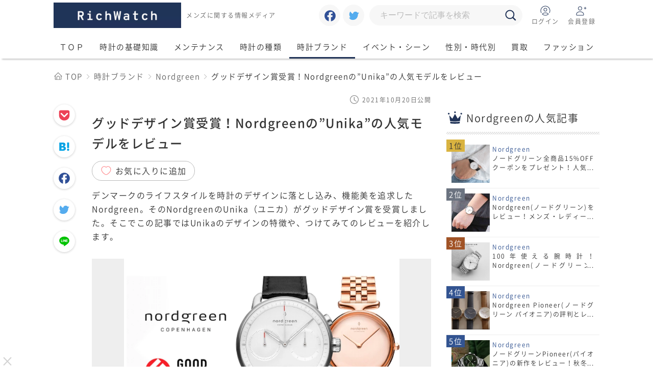

--- FILE ---
content_type: text/html; charset=utf-8
request_url: https://rich-watch.info/4484/
body_size: 38514
content:
<!DOCTYPE html>
<html lang='ja'>
<head prefix='og: http://ogp.me/ns# fb: http://ogp.me/ns/fb#'>
<meta content='on' http-equiv='x-dns-prefetch-control'>
<link as='style' href='https://rich-watch.info/assets/fonts/application-e722bc5e813ed98f2636b02f7de42ec0639506027fb904eafc94bc6b3d3149be.css' rel='preload'>
<link as='image' href='https://rich-watch.info/assets/noimage-d6be55c2e2cf4d3b9297bb79b5c4259869027ce7bbd4eb9573d598579797a134.svg' rel='preload'>
<link href='https://cdn.rich-watch.info.s3-ap-northeast-1.amazonaws.com' rel='preconnect dns-prefetch'>
<link href='//maps.google.com' rel='dns-prefetch'>
<link href='//www.googleadservices.com' rel='dns-prefetch'>
<link href='//googleads.g.doubleclick.net' rel='dns-prefetch'>


<meta charset="utf-8">
<title>グッドデザイン賞受賞！Nordgreenの”Unika”の人気モデルをレビュー - RichWatch</title>
<link rel="icon" type="image/x-icon" href="https://s3.ap-northeast-1.amazonaws.com/cdn.rich-watch.info/zqnwzoik26uakm9h3i3r1leq3und">
<link rel="apple-touch-icon" type="image/png" href="https://s3.ap-northeast-1.amazonaws.com/cdn.rich-watch.info/101f9o8a0vyte99bqao027i5uz84">
<meta name="description" content="デンマークのライフスタイルを時計のデザインに落とし込み、機能美を追求したNordgreen。そのNordgreenのUnika（ユニカ）がグッドデザイン賞を受賞しました。そこでこの記事ではUnikaのデザインの特徴や、つけてみてのレビューを紹介します。">
<link rel="search" type="application/opensearchdescription+xml" href="https://rich-watch.info/opensearch.xml" title="RichWatch 検索">
<link rel="canonical" href="https://rich-watch.info/4484/">
<meta property="og:title" content="グッドデザイン賞受賞！Nordgreenの”Unika”の人気モデルをレビュー">
<meta property="og:type" content="article">
<meta property="og:url" content="https://rich-watch.info/4484/">
<meta property="og:image" content="https://s3.ap-northeast-1.amazonaws.com/cdn.rich-watch.info/h39rdgw9ieznzyujjszzvsrbbhvn">
<meta property="og:site_name" content="RichWatch">
<meta property="og:description" content="デンマークのライフスタイルを時計のデザインに落とし込み、機能美を追求したNordgreen。そのNordgreenのUnika（ユニカ）がグッドデザイン賞を受賞しました。そこでこの記事ではUnikaのデザインの特徴や、つけてみてのレビューを紹介します。">
<meta property="og:locale" content="ja_JP">
<meta name="viewport" content="width=device-width, initial-scale=1.0, minimum-scale=1.0">
<meta name="turbolinks-cache-control" content="no-preview">
<meta name="theme-color" content="#213458">
<meta name="format-detection" content="telephone=no">
<link href='https://rich-watch.info/assets/fonts/application-e722bc5e813ed98f2636b02f7de42ec0639506027fb904eafc94bc6b3d3149be.css' id='js-webfont'>
<script>
//<![CDATA[
window.gon={};gon.environment="production";gon.analytics_account="UA-151334432-1";
//]]>
</script>

<!-- 広告のJS: async属性をつけてください -->
<script async src="https://yads.c.yimg.jp/js/yads-async.js"></script>


<!-- Global site tag (gtag.js) - Google Analytics -->
<script async src="https://www.googletagmanager.com/gtag/js?id=UA-151334432-1"></script>
<script>
  window.dataLayer = window.dataLayer || [];
  function gtag(){dataLayer.push(arguments);}
  gtag('js', new Date());

  gtag('config', 'UA-151334432-1');
</script>
<script data-ad-client="ca-pub-6937369361378053" async src="https://pagead2.googlesyndication.com/pagead/js/adsbygoogle.js"></script>
<meta name="ahrefs-site-verification" content="1c6b84f01a03491bff73e61e4a8d7c88eb5a9efd8fa7e968a297e06686219b82">


<script async src="https://securepubads.g.doubleclick.net/tag/js/gpt.js"></script>
<script async src="https://js.ad-stir.com/js/hb/v2/adstir_hbwrap.js"></script>
<script>
 var googletag = googletag || {};
 googletag.cmd = googletag.cmd || [];
 var adstirhb = adstirhb || {};
 adstirhb.q = adstirhb.q || [];
</script>


<!-- GoogleAdsense共通タグ -->
<script async src="https://pagead2.googlesyndication.com/pagead/js/adsbygoogle.js?client=ca-pub-6873535959067067"
     crossorigin="anonymous"></script>


<!-- GAMの広告ユニット定義 -->
<script async src="https://securepubads.g.doubleclick.net/tag/js/gpt.js"></script>
<script>
    window.googletag = window.googletag || { cmd: [] };
    googletag.cmd.push(function () {
        googletag.defineSlot('/34264398,22488497127/adstir_10456_82397_221822', [[300, 250], [336, 280]], 'div-gpt-ad-1609993314950-0').addService(googletag.pubads());
        googletag.defineSlot('/34264398,22488497127/adstir_10456_82397_221825', [[336, 280], [300, 250]], 'div-gpt-ad-1609993409769-0').addService(googletag.pubads());
        googletag.defineSlot('/34264398,22488497127/adstir_10456_82397_221826', [300, 600], 'div-gpt-ad-1609993443928-0').addService(googletag.pubads());
        googletag.defineSlot('/34264398,22488497127/adstir_10456_82397_221827', [[336, 280], [300, 250]], 'div-gpt-ad-1609993470189-0').addService(googletag.pubads());
        googletag.defineSlot('/34264398,22488497127/adstir_10456_82397_221828', [[300, 250], [336, 280]], 'div-gpt-ad-1609993492297-0').addService(googletag.pubads());
        googletag.defineSlot('/34264398,22488497127/adstir_10456_82397_221829', [[300, 250], [336, 280]], 'div-gpt-ad-1609993516367-0').addService(googletag.pubads());
        googletag.defineSlot('/34264398,22488497127/adstir_10456_82397_221830', [[336, 280], [300, 250]], 'div-gpt-ad-1609993537150-0').addService(googletag.pubads());
        googletag.defineSlot('/34264398,22488497127/adstir_10456_82397_227264', [[468, 60], 'fluid'], 'div-gpt-ad-1625728535431-0').addService(googletag.pubads());
        googletag.defineSlot('/34264398,22488497127/adstir_10456_82397_227265', [[468, 60], 'fluid'], 'div-gpt-ad-1625729425069-0').addService(googletag.pubads());
        googletag.defineSlot('/34264398,22488497127/adstir_10456_82397_227266', [[468, 60], 'fluid'], 'div-gpt-ad-1625729792461-0').addService(googletag.pubads());
        googletag.defineSlot('/34264398,22488497127/adstir_10456_82397_227267', [[728, 90], [468, 60], 'fluid'], 'div-gpt-ad-1625730258856-0').addService(googletag.pubads());
        googletag.defineSlot('/34264398,22488497127/adstir_10456_82397_227317', [[300, 250], [336, 280]], 'div-gpt-ad-1625817149859-0').addService(googletag.pubads());
        googletag.defineSlot('/34264398,22488497127/adstir_10456_82397_227318', [[336, 280], [300, 250]], 'div-gpt-ad-1625817190595-0').addService(googletag.pubads());
        googletag.defineSlot('/34264398,22488497127/adstir_10456_82397_227319', [[300, 250], [336, 280]], 'div-gpt-ad-1625817518446-0').addService(googletag.pubads());
        googletag.defineSlot('/34264398,22488497127/adstir_10456_82397_227320', [[336, 280], [300, 250]], 'div-gpt-ad-1625817597505-0').addService(googletag.pubads());
        googletag.defineSlot('/34264398,22488497127/adstir_10456_82397_227321', [[300, 250], [336, 280]], 'div-gpt-ad-1625817639579-0').addService(googletag.pubads());
        googletag.defineSlot('/34264398,22488497127/adstir_10456_82397_227322', [[300, 250], [336, 280]], 'div-gpt-ad-1625817699584-0').addService(googletag.pubads());
        googletag.pubads().enableSingleRequest();
        googletag.pubads().disableInitialLoad();
        googletag.pubads().collapseEmptyDivs(true);
        googletag.enableServices();
        });
    </script>

<!-- HBを行うための記述 -->
<script>
 adstirhb.q.push(function () {
     adstirhb.init("MEDIA-920b1413"); // メディアシンボル
     adstirhb.setUpPrebid(); // この行はPrebidを行う場合に記述してください
     adstirhb.setUpUAM();    // この行はUAMを行う場合に記述してください
     adstirhb.run();
 });
</script>


<!-- 想定外のエラーでHBの処理が行われなかった場合に広告を出すための記述 -->
<script>
 // failsafe
 setTimeout(function () {
     if (adstirhb.adserverRequestSent) {
         return;
     }
     adstirhb.adserverRequestSent = true;
     googletag.cmd.push(function () {
         googletag.pubads().refresh();
     });
 }, 3000);
</script>


<script type="text/javascript">
  window._taboola = window._taboola || [];
  _taboola.push({article:'auto'});
  !function (e, f, u, i) {
    if (!document.getElementById(i)){
      e.async = 1;
      e.src = u;
      e.id = i;
      f.parentNode.insertBefore(e, f);
    }
  }(document.createElement('script'),
  document.getElementsByTagName('script')[0],
  '//cdn.taboola.com/libtrc/rich-watch/loader.js',
  'tb_loader_script');
  if(window.performance && typeof window.performance.mark == 'function')
    {window.performance.mark('tbl_ic');}
</script>
<script async src="https://securepubads.g.doubleclick.net/tag/js/gpt.js"></script>
<!--Adx_interstitial-->
<script>
  window.googletag = window.googletag || {cmd: []};
  googletag.cmd.push(function() {
    var slot = googletag.defineOutOfPageSlot(
      '/34264398,22488497127/adstir_10456_82397_227968',          
      googletag.enums.OutOfPageFormat.INTERSTITIAL);
    if (slot) slot.addService(googletag.pubads());
    googletag.pubads().enableSingleRequest();
    googletag.pubads().collapseEmptyDivs(); 
    googletag.enableServices();
    googletag.display(slot);
  });
</script>

<script async src="https://securepubads.g.doubleclick.net/tag/js/gpt.js"></script>
<script>
  window.googletag = window.googletag || {cmd: []};
  googletag.cmd.push(function() {
    googletag.defineSlot('/22488497127/new1513443', ['fluid', [320, 50], [300, 250], [336, 280]], 'div-gpt-ad-1642853740679-0').addService(googletag.pubads());
    googletag.pubads().enableSingleRequest();
    googletag.enableServices();
  });
</script>
<meta name="msvalidate.01" content="F3AC3F6C665381DD6A55BD685A7482EA" />
<!-- Google tag (gtag.js) -->
<script async src="https://www.googletagmanager.com/gtag/js?id=G-HWR05GRV14"></script>
<script>
  window.dataLayer = window.dataLayer || [];
  function gtag(){dataLayer.push(arguments);}
  gtag('js', new Date());

  gtag('config', 'G-HWR05GRV14');
</script>
<!-- Google tag (gtag.js) -->
<script async src="https://www.googletagmanager.com/gtag/js?id=G-GMR6H32Y7E"></script>
<script>
  window.dataLayer = window.dataLayer || [];
  function gtag(){dataLayer.push(arguments);}
  gtag('js', new Date());

  gtag('config', 'G-GMR6H32Y7E');
</script>

<!-- lamp計測タグ -->
<script src="https://genieedmp.com/dmp.js?c=7398&ver=2" async></script>
<script src="https://genieedmp.com/dmp.js?c=7615&ver=2" async></script>
<script type="text/javascript" src="https://rt.gsspat.jp/e/conversion/lp.js?ver=2"></script>

<!-- FourM -->
<script type="application/javascript" src="//anymind360.com/js/12360/ats.js"></script>


<style id='js-css-variable'>:root { --main-color: #213458; --accent-color: #335491; }</style>
<style id='js-inline-style-front'>
﻿html,body,div,span,object,iframe,h1,h2,h3,h4,h5,h6,p,blockquote,pre,abbr,address,cite,code,del,dfn,em,img,ins,kbd,q,samp,small,strong,sub,sup,var,b,i,dl,dt,dd,ol,ul,li,fieldset,form,label,legend,table,caption,tbody,tfoot,thead,tr,th,td,article,aside,canvas,details,figcaption,figure,footer,header,hgroup,menu,nav,section,summary,time,mark,audio,video{margin:0;padding:0;border:0;outline:0;font-size:100%;vertical-align:baseline;background-color:transparent}body{line-height:1}article,aside,details,figcaption,figure,footer,header,hgroup,menu,nav,section{display:block}nav ul{list-style:none}blockquote,q{quotes:none}blockquote:before,blockquote:after,q:before,q:after{content:"";content:none}a{margin:0;padding:0;font-size:100%;vertical-align:baseline;background:transparent}ins{background-color:transparent;color:#000;text-decoration:none}mark{background-color:transparent;color:#000;font-style:italic;font-weight:bold}del{text-decoration:line-through}abbr[title],dfn[title]{border-bottom:none;text-decoration:none;cursor:default}table{border-collapse:collapse;border-spacing:0}hr{display:block;height:1px;border:0;border-top:1px solid #cccccc;margin:1em 0;padding:0}input,select{vertical-align:middle}*{box-sizing:border-box;background-clip:padding-box;-webkit-tap-highlight-color:transparent}*::-moz-selection{background:var(--main-color);color:#fff}*::selection{background:var(--main-color);color:#fff}html{background:#fff;font-size:62.5%;height:100%}body{-webkit-font-smoothing:antialiased;-moz-osx-font-smoothing:grayscale;-webkit-text-size-adjust:100%;font-family:application, "Yu Gothic", "YuGothic", "ヒラギノ角ゴ Pro W3", "Hiragino Kaku Gothic Pro", "Osaka", "メイリオ", "Meiryo", "ＭＳ Ｐゴシック", "MS PGothic", "sans-serif";font-feature-settings:"palt";line-height:1.5;letter-spacing:0.1em;font-size:1.5rem;color:#333;max-width:100%;overflow:auto}input::-moz-selection{background:var(--main-color);color:#fff}input::selection{background:var(--main-color);color:#fff}input:focus{outline:none}input[type='button'],input[type='submit']{-webkit-appearance:none;outline:none;cursor:pointer}input[type='password'],input[type='email']{ime-mode:disabled}textarea,input[type='text']{outline:none;-webkit-appearance:none;resize:none}textarea,input[type='text'],select{font-size:1.6rem}h1,h2,h3,h4,h5,h6{font-weight:normal;text-rendering:optimizeSpeed}ol,ul,li{list-style:none}em,strong{font-style:normal;font-weight:normal}i{display:inline-block;font-style:normal}a{text-decoration:none;color:#333}a img:hover{opacity:0.7}a:hover{color:var(--main-color)}aside{color:#333}time{color:#666}img{vertical-align:bottom;max-width:100%;-o-object-fit:cover;object-fit:cover}svg{display:inline-block;vertical-align:sub}picture{display:block}@-webkit-keyframes FadeIn{0%{opacity:0}100%{opacity:1}}@keyframes FadeIn{0%{opacity:0}100%{opacity:1}}@-webkit-keyframes FadeInY{0%{opacity:0;transform:translateY(10px)}100%{opacity:1;transform:translateY(0)}}@keyframes FadeInY{0%{opacity:0;transform:translateY(10px)}100%{opacity:1;transform:translateY(0)}}@-webkit-keyframes FadeInX{0%{opacity:0;transform:translateX(10px)}100%{opacity:1;transform:translateX(0)}}@keyframes FadeInX{0%{opacity:0;transform:translateX(10px)}100%{opacity:1;transform:translateX(0)}}.l-main{width:1100px;margin:0 auto;padding:0 15px 15px;display:flex}.l-body{min-height:100%}.l-breadcrumb__list{max-width:1100px;display:flex;justify-content:flex-start;margin:0 auto;overflow:hidden;white-space:nowrap;text-overflow:ellipsis;padding:0 15px}.l-breadcrumb__item{padding:9px 5px 9px 0;display:flex;align-items:center}.l-breadcrumb__item:nth-child(n+2)::before{content:"";margin-right:10px;display:block;width:6px;height:6px;border-right:1px solid #bbb;border-top:1px solid #bbb;transform:rotate(45deg)}.l-breadcrumb__link{color:#666;display:flex;align-items:center}.l-breadcrumb__link:hover{text-decoration:underline}.l-breadcrumb__link:visited{color:#666}.l-contents{margin:15px auto 30px;width:665px;padding-right:30px;flex:1 0 0%}.l-contents__heading{display:flex;align-items:center;position:relative;font-size:2rem;padding:15px 0;position:relative}.l-contents__heading:before{content:"";position:absolute;bottom:0;left:0;height:5px;width:100%;background-image:linear-gradient(-45deg, rgba(187,187,187,0.5) 25%, transparent 25%, transparent 50%, rgba(187,187,187,0.5) 50%, rgba(187,187,187,0.5) 75%, transparent 75%, transparent);background-size:4px 4px}.l-contents__heading:after{content:attr(data-subtitle) "";font-weight:bold;font-size:1.5rem;color:var(--main-color);margin-left:5px;white-space:nowrap}.l-footer{background-color:#eee;color:#666;border-top:solid 5px #ddd}.l-footer:before{content:"";background-image:linear-gradient(90deg, var(--accent-color) 3%, transparent 3%),linear-gradient(90deg, var(--main-color) 9%, transparent 9%),linear-gradient(90deg, var(--accent-color) 22%, transparent 22%);height:5px;max-width:1100px;display:block;margin:-5px auto 0}.l-footer__inner{padding:30px 15px;display:flex;width:1100px;margin:0 auto}.l-footer__bottom{background-color:#666;color:#fff;text-align:center;padding:10px 0;font-size:1rem}.l-footer__about{text-align:center;padding:0 10px 10px;width:300px;border-left:solid 1px #bbb}.l-footer__menu{flex:1}.l-footer__menuTitle{font-weight:bold}.l-footer__description{text-align:left;margin-top:20px;font-size:1.2rem}.l-footer__lisence{margin:20px auto 10px;font-size:1rem}.l-footer__list{margin-top:10px}.l-footer__item{position:relative;line-height:3rem}.l-footer__item a{color:#666;font-size:1.2rem}.l-footer__item a:hover{text-decoration:underline}.l-footer__item a::before{content:"";margin-right:10px;display:inline-block;width:4px;height:4px;border-right:2px solid var(--main-color);border-top:2px solid var(--accent-color);transform:rotate(45deg)}.l-footer__snsItem{width:42px;height:42px;display:inline-block;background-color:#fff;transition:all 0.3s ease;border-radius:21px}.l-footer__snsItem+.l-footer__snsItem{margin-left:10px}.l-footer__snsItem svg{transition:all ease 0.3s}.l-footer__snsItem svg:hover{opacity:0.8}.l-footer__snsItem a{display:flex;justify-content:center;padding:10px}.l-header{position:relative;background-color:#fff}.l-header__inner{display:flex;justify-content:flex-start;width:1100px;margin:0 auto;padding:5px 15px}.l-header__title{display:flex;max-width:300px;align-items:center;margin-left:10px;font-size:1.2rem;color:#666}.l-header__menu{margin-left:auto;display:flex;justify-content:center;align-items:center}.l-header__search{width:300px;position:relative}.l-header__searchText{display:inline-block;padding:10px 40px 10px 20px;border:1px solid #f7f7f7;font-size:1.5rem;-webkit-appearance:none;-moz-appearance:none;appearance:none;width:100%;height:40px;border-radius:20px;background-color:#f7f7f7;transition:all 0.3s ease}.l-header__searchText::-webkit-input-placeholder{color:#bbb}.l-header__searchText::-moz-placeholder{color:#bbb}.l-header__searchText:-ms-input-placeholder{color:#bbb}.l-header__searchText::-ms-input-placeholder{color:#bbb}.l-header__searchText::placeholder{color:#bbb}.l-header__searchText:focus{outline:none;border:solid 1px #eee;background-color:#fff;box-shadow:0 1px 6px 0 rgba(51,51,51,0.28)}.l-header__searchButton{background-color:transparent;position:absolute;right:5px;top:7px;outline:none;-webkit-appearance:none;-moz-appearance:none;appearance:none;border:none;cursor:pointer}.l-header__snsItem{padding:10px;width:42px;height:42px;display:inline-block;border-radius:50%;transition:all 0.3s ease;background-color:#f7f7f7}.l-header__snsItem:hover{background-color:#fff;box-shadow:0 1px 6px 0 rgba(51,51,51,0.28)}.l-header__snsItem--facebook svg{fill:#305097}.l-header__snsItem--twitter svg{fill:#55acee}.l-header__userList{font-size:0}.l-header__userList li{display:inline-block;padding:0}.l-header__userList li:first-child{margin-left:10px}.l-header__userList li:hover{opacity:0.8}.l-header__userItem{width:70px;height:42px;display:block;text-align:center;transition:all 0.3s ease}.l-header__userLabel{font-size:1.2rem;color:#666}.l-header__profileImage{border-radius:50%;width:42px;height:42px;display:inline-block;border-radius:50%;transition:all 0.3s ease;background-color:#f7f7f7}.l-header__profileImage:hover{box-shadow:0 1px 6px 0 rgba(51,51,51,0.28)}.l-navigation{position:-webkit-sticky;position:sticky;top:0;margin-top:10px;background-color:#fff;box-shadow:rgba(51,51,51,0.28) 2px 4px 3px -2px;z-index:5000}.l-navigation__list{margin:0 auto;width:1100px;text-align:center}.l-navigation__item{display:inline-block;line-height:45px}.l-navigation__link{display:block;padding:0 15px;position:relative}.l-navigation__link:after{content:"";display:block;width:0;position:absolute;bottom:0;left:0;transition:ease 0.3s width}.l-navigation__link:hover::after{width:100%;border-bottom:solid 3px var(--main-color)}.l-navigation__link.is-active:after{width:100%;border-bottom:solid 3px var(--main-color);transition:none}.l-pagination{padding-top:30px}.l-pagination nav{text-align:center}.l-pagination nav .page{vertical-align:middle;font-size:1.8rem;display:inline-block;border:solid 1px #bbb;text-align:center;min-width:45px}.l-pagination nav .page:hover{border:solid 1px var(--main-color)}.l-pagination nav .page a{display:block;line-height:42px;padding:0 10px;color:#333}.l-pagination nav .page a:hover{background-color:var(--main-color);color:#fff;cursor:pointer}.l-pagination nav .page a:hover svg{fill:#fff}.l-pagination nav .page+.page{margin-left:10px}.l-pagination nav .current{line-height:42px;border:none;background-color:#f7f7f7;border:solid 1px #eee}.l-pagination nav .current:hover{background-color:#f7f7f7;border:solid 1px #eee}.l-pagination nav .prev{font-size:1.5rem}.l-pagination nav .prev svg{transform:rotate(-90deg)}.l-pagination nav .next{font-size:1.5rem}.l-pagination nav .next svg{transform:rotate(90deg)}.l-pagination nav .gap{display:none}.l-right-side{margin-top:15px;width:300px}.l-right-side__heading{display:flex;align-items:center;font-size:2rem;padding:15px 0;position:relative}.l-right-side__heading:after{content:"";position:absolute;bottom:0;left:0;height:5px;width:100%;background-image:linear-gradient(-45deg, rgba(187,187,187,0.5) 25%, transparent 25%, transparent 50%, rgba(187,187,187,0.5) 50%, rgba(187,187,187,0.5) 75%, transparent 75%, transparent);background-size:4px 4px}.l-right-side__list{margin-top:10px}.l-right-side__item{position:relative;display:flex;padding:10px;border-bottom:solid 1px #eee;background-color:#fff}.l-right-side__item:hover{text-decoration:underline}.l-right-side__item:nth-child(1)>.l-right-side__ranking{background-color:#d9b340;color:#333}.l-right-side__item:nth-child(2)>.l-right-side__ranking{background-color:#6B7380}.l-right-side__item:nth-child(3)>.l-right-side__ranking{background-color:#a15326}.l-right-side__sticky{position:-webkit-sticky;position:sticky;top:60px}.l-right-side__content{flex:1 0 0%}.l-right-side__image{width:75px;height:75px;-o-object-position:center;object-position:center}.l-right-side__title{flex:1;font-size:1.2rem;margin-left:5px;overflow:hidden;max-height:3.6rem;position:relative;text-align:justify}.l-right-side__title:before,.l-right-side__title:after{background:#fff;position:absolute;width:1.2em}.l-right-side__title:before{content:"...";top:1.8rem;right:0}.l-right-side__title:after{content:"";height:100%;width:100%}.l-right-side__label,.l-right-side__ranking{position:absolute;top:0;left:0;padding:0 5px;line-height:1.6em;text-align:center;color:#fff;background-color:var(--accent-color)}.l-left-side{width:75px;margin-top:15px}.l-left-side__share{position:-webkit-sticky;position:sticky;top:70px;left:0}.l-left-side__shareItem{margin-top:20px;padding:9px;width:42px;height:42px;display:block;border-radius:50%;transition:all 0.3s ease;background-color:#fff;box-shadow:rgba(0,0,0,0.2) 0 1px 4px 0}.l-left-side__shareItem:hover{background-color:#f7f7f7}.c-btn-main,.c-btn-primary,.c-btn-danger,.c-btn-negative,.c-btn-sub{position:relative;transition:all 0.2s ease-out;display:inline-block;padding:10px 20px;border-radius:5px;border:none;font-size:1.5rem;text-decoration:none;text-align:center;color:#fff;background-color:var(--main-color);background-clip:border-box;cursor:pointer;box-shadow:0 2px 5px 0 rgba(0,0,0,0.2)}.c-btn-main:hover,.c-btn-primary:hover,.c-btn-danger:hover,.c-btn-negative:hover,.c-btn-sub:hover{color:#fff}.c-btn-main{background-color:var(--main-color)}.c-btn-main:hover{opacity:0.8}.c-btn-primary{background-color:#3664c9}.c-btn-primary:hover{opacity:0.8}.c-btn-danger{background-color:#93110a}.c-btn-danger:hover{opacity:0.8}.c-btn-negative{background-color:#999}.c-btn-negative:hover{opacity:0.8}.c-btn-sub{background-color:transparent;color:var(--main-color);font-weight:bold;border:2px solid var(--main-color);padding:8px 20px}.c-btn-sub:hover{background-color:var(--main-color);border-color:var(--main-color);color:#fff;font-weight:bold}.c-btn-icon{padding-right:30px}.c-btn-icon::after{content:"";position:absolute;top:calc(50% - 5px);right:15px;display:inline-block;width:8px;height:8px;border-right:2px solid #fff;border-top:2px solid #fff;transform:rotate(45deg);margin-left:5px}.c-btn-default{background-color:var(--main-color)}.c-btn-default:hover{opacity:0.8}.c-btn-red{background-color:#ea3033}.c-btn-red:hover{background-color:#ef5e61}.c-btn-green{background-color:#02bb80}.c-btn-green:hover{background-color:#7acc9e}.c-btn-blue{background-color:#3664c9}.c-btn-blue:hover{background-color:#5e83d4}.c-btn-orange{background-color:#ff8c00}.c-btn-orange:hover{background-color:#ffa333}.c-table{overflow:auto;background:linear-gradient(to left, rgba(255,255,255,0), rgba(0,0,0,0.2)) 0 0/20px 100%,linear-gradient(to right, rgba(255,255,255,0), rgba(0,0,0,0.2)) right/20px 100%;background-repeat:no-repeat;background-attachment:scroll;border-right:1px solid #bbb;-webkit-overflow-scrolling:touch}.c-table table{width:100%;background:linear-gradient(to left, rgba(255,255,255,0), #fff 15px) 0 0/50px 100%,linear-gradient(to right, rgba(255,255,255,0), #fff 15px) right/50px 100%;background-repeat:no-repeat;background-attachment:local;border-bottom:1px solid #bbb;border-collapse:collapse;font-size:1.4rem}.c-table table thead tr th{padding:10px;background:rgba(102,102,102,0.1);border-top:1px solid #bbb;border-left:1px solid #bbb;white-space:nowrap}.c-table table tbody tr:nth-child(even) td{background:rgba(238,238,238,0.1)}.c-table table tbody tr td,.c-table table tbody tr th{padding:8px;border-top:1px solid #bbb;border-left:1px solid #bbb;white-space:nowrap;background:rgba(255,255,255,0.6);vertical-align:middle}.c-table table tbody tr td img,.c-table table tbody tr th img{width:90px;height:90px;-o-object-position:center;object-position:center;vertical-align:middle}.c-table table tbody tr th{background:var(--main-color);color:#fff}.c-form-text,.c-form-textarea,.c-form-checkboxIcon,.c-form-radioIcon,.c-form-select{display:inline-block;padding:10px;border:1px solid #aab4b9;border-radius:5px;-webkit-appearance:none;-moz-appearance:none;appearance:none}.c-form-text:focus,.c-form-textarea:focus,.c-form-checkboxIcon:focus,.c-form-radioIcon:focus,.c-form-select:focus{outline:none;border:solid 1px var(--main-color)}.c-form-label{display:inline-block;margin-bottom:5px;font-weight:bold;color:#666}.c-form-required{border-radius:4px;background-color:var(--accent-color);color:#fff;font-size:1.2rem;line-height:1.4rem;padding:0 5px;font-weight:bold}.c-form-field+.c-form-field{margin-top:10px}.c-form-field[data-isvalid="false"]{background:#ffffde}.c-form-error{margin:5px 0;color:#ea3033;font-weight:bold;font-size:1.2rem}.c-form-text,.c-form-textarea{width:100%;line-height:2rem;min-height:40px;vertical-align:bottom}.c-form-text:disabled,.c-form-text[disabled],.c-form-textarea:disabled,.c-form-textarea[disabled]{background-color:#eee}.c-form-text:-moz-read-only,.c-form-textarea:-moz-read-only{background-color:#eee}.c-form-text:read-only,.c-form-textarea:read-only{background-color:#eee}.c-form-text::-webkit-input-placeholder,.c-form-textarea::-webkit-input-placeholder{color:#bbb}.c-form-text::-moz-placeholder,.c-form-textarea::-moz-placeholder{color:#bbb}.c-form-text:-ms-input-placeholder,.c-form-textarea:-ms-input-placeholder{color:#bbb}.c-form-text::-ms-input-placeholder,.c-form-textarea::-ms-input-placeholder{color:#bbb}.c-form-text::placeholder,.c-form-textarea::placeholder{color:#bbb}.c-form-checkboxLabel{cursor:pointer}.c-form-checkboxLabel:hover>.c-form-checkboxIcon{border-color:var(--main-color);box-shadow:0 0 0 1px var(--accent-color)}.c-form-checkboxIcon{position:relative;width:30px;height:30px;margin-right:10px;vertical-align:middle}.c-form-checkboxIcon:hover{border-color:var(--main-color);box-shadow:0 0 0 1px var(--accent-color)}.c-form-checkboxIcon::before{content:"";position:absolute;left:0;right:0;top:1px;display:block;width:6px;height:16px;margin:0 auto;border-right:4px solid #fff;border-bottom:4px solid #fff;transform:rotate(45deg)}.c-form-checkbox{opacity:0;width:1px;height:1px;padding:0;margin:0}.c-form-checkbox:focus+.c-form-checkboxIcon{border-color:var(--main-color);box-shadow:0 0 0 1px #04a9f4}.c-form-checkbox:hover+.c-form-checkboxIcon{border-color:var(--main-color);box-shadow:0 0 0 1px #04a9f4;cursor:pointer}.c-form-checkbox:checked+.c-form-checkboxIcon{border-color:var(--main-color);background-color:var(--main-color)}.c-form-radioLabel{cursor:pointer}.c-form-radioLabel:hover>.c-form-radioIcon{border-width:2px;border-color:var(--main-color)}.c-form-radioIcon{width:30px;height:30px;border-radius:50%;background-size:cover;position:relative;margin-right:10px;vertical-align:middle}.c-form-radioIcon:hover{border-width:2px;border-color:var(--main-color)}.c-form-radio{display:none;width:1px;height:1px;padding:0;margin:0}.c-form-radio:focus+.c-form-radioIcon{border:2px solid var(--main-color)}.c-form-radio:hover+.c-form-radioIcon{border-width:2px;border-color:var(--main-color);cursor:pointer}.c-form-radio:checked+.c-form-radioIcon{border-width:2px;border-color:var(--main-color);background:#fff}.c-form-radio:checked+.c-form-radioIcon:after{content:"";display:block;position:absolute;left:50%;top:50%;width:22px;height:22px;margin-top:-11px;margin-left:-11px;border-radius:50%;background:var(--main-color)}.c-form-selectWrap{position:relative}.c-form-selectWrap:before{content:"";height:46%;border-left:1px solid #bbb;position:absolute;right:36px;top:27%;pointer-events:none}.c-form-selectWrap:after{content:"";width:8px;height:8px;display:inline-block;position:absolute;margin-top:-8px;top:50%;right:15px;border-right:2px solid #bbb;border-bottom:2px solid #bbb;transform:rotate(45deg);pointer-events:none}.c-form-select{cursor:pointer;padding-right:45px;background:none;background-color:#fff;width:100%;line-height:2rem}.c-form-select::-ms-expand{display:none}.c-form-toggle{-webkit-user-select:none;-moz-user-select:none;-ms-user-select:none;user-select:none}.c-form-toggle input[type='checkbox']{display:none}.c-form-toggle>input+span{min-width:60px;height:40px;background:#bbb;position:relative;display:inline-block;border-radius:46px;transition:ease all 0.2s;cursor:pointer;padding:0 15px 0 40px;line-height:38px;font-weight:bold}.c-form-toggle>input+span:before{content:attr(data-off) ""}.c-form-toggle>input+span:after{content:"";position:absolute;width:30px;height:30px;border-radius:50%;left:4px;top:5px;z-index:1;background:#fff;box-shadow:0 0 5px rgba(0,0,0,0.4);transition:0.2s}.c-form-toggle>input:checked+span{background:#53BC9F;padding:0 40px 0 15px;color:#fff}.c-form-toggle>input:checked+span:before{content:attr(data-on) ""}.c-form-toggle>input:checked+span:after{left:calc(100% - 34px)}.c-form-toggle:hover>input+span{opacity:0.8}.c-tags__item{display:inline-block}.c-tags__item a{display:flex;align-items:center;font-size:1.2rem;border:1px solid #bbb;border-radius:20px;line-height:2.8;padding:0 10px;margin-top:10px;margin-right:10px}.c-tags__item a:hover{background-color:#f7f7f7}.c-attention{background-color:#f7f7f7;border:solid 1px #bbb;padding:15px}.c-star-rating{position:relative;display:inline-block;width:110px;height:22px;font-size:22px}.c-star-rating:before,.c-star-rating:after{position:absolute;top:0;left:0;content:"★★★★★";display:inline-block;height:22px;line-height:22px}.c-star-rating:before{color:#bbb}.c-star-rating:after{color:#ff8c00;overflow:hidden;white-space:nowrap}.c-star-rating.c-rate0:after{width:0}.c-star-rating.c-rate5:after{width:11px}.c-star-rating.c-rate10:after{width:22px}.c-star-rating.c-rate15:after{width:33px}.c-star-rating.c-rate20:after{width:46px}.c-star-rating.c-rate25:after{width:57px}.c-star-rating.c-rate30:after{width:70px}.c-star-rating.c-rate35:after{width:81px}.c-star-rating.c-rate40:after{width:94px}.c-star-rating.c-rate45:after{width:105px}.c-star-rating.c-rate50:after{width:118px}.c-highlighter{color:#ffffff;background-color:#272822;padding:15px;font-size:1.8rem}.c-highlighter .gh{color:#999999}.c-highlighter .sr{color:#f6aa11}.c-highlighter .go{color:#888888}.c-highlighter .gp{color:#555555}.c-highlighter .gu{color:#aaaaaa}.c-highlighter .nb{color:#f6aa11}.c-highlighter .cm{color:#75715e}.c-highlighter .cp{color:#75715e}.c-highlighter .c1{color:#75715e}.c-highlighter .cs{color:#75715e}.c-highlighter .c,.c-highlighter .ch,.c-highlighter .cd,.c-highlighter .cpf{color:#75715e}.c-highlighter .err{color:#960050}.c-highlighter .gr{color:#960050}.c-highlighter .gt{color:#960050}.c-highlighter .gd{color:#49483e}.c-highlighter .gi{color:#49483e}.c-highlighter .ge{color:#49483e}.c-highlighter .kc{color:#66d9ef}.c-highlighter .kd{color:#66d9ef}.c-highlighter .kr{color:#66d9ef}.c-highlighter .no{color:#66d9ef}.c-highlighter .kt{color:#66d9ef}.c-highlighter .mf{color:#ae81ff}.c-highlighter .mh{color:#ae81ff}.c-highlighter .il{color:#ae81ff}.c-highlighter .mi{color:#ae81ff}.c-highlighter .mo{color:#ae81ff}.c-highlighter .m,.c-highlighter .mb,.c-highlighter .mx{color:#ae81ff}.c-highlighter .sc{color:#ae81ff}.c-highlighter .se{color:#ae81ff}.c-highlighter .ss{color:#ae81ff}.c-highlighter .sd{color:#e6db74}.c-highlighter .s2{color:#e6db74}.c-highlighter .sb{color:#e6db74}.c-highlighter .sh{color:#e6db74}.c-highlighter .si{color:#e6db74}.c-highlighter .sx{color:#e6db74}.c-highlighter .s1{color:#e6db74}.c-highlighter .s,.c-highlighter .sa,.c-highlighter .dl{color:#e6db74}.c-highlighter .na{color:#a6e22e}.c-highlighter .nc{color:#a6e22e}.c-highlighter .nd{color:#a6e22e}.c-highlighter .ne{color:#a6e22e}.c-highlighter .nf,.c-highlighter .fm{color:#a6e22e}.c-highlighter .vc{color:#ffffff;background-color:#272822}.c-highlighter .nn{color:#ffffff;background-color:#272822}.c-highlighter .nl{color:#ffffff;background-color:#272822}.c-highlighter .ni{color:#ffffff;background-color:#272822}.c-highlighter .bp{color:#ffffff;background-color:#272822}.c-highlighter .vg{color:#ffffff;background-color:#272822}.c-highlighter .vi{color:#ffffff;background-color:#272822}.c-highlighter .nv,.c-highlighter .vm{color:#ffffff;background-color:#272822}.c-highlighter .w{color:#ffffff;background-color:#272822}.c-highlighter .n,.c-highlighter .py,.c-highlighter .nx{color:#ffffff;background-color:#272822}.c-highlighter .ow{color:#ff2672}.c-highlighter .nt{color:#ff2672}.c-highlighter .k,.c-highlighter .kv{color:#ff2672}.c-highlighter .kn{color:#ff2672}.c-highlighter .kp{color:#ff2672}.c-highlighter .o{color:#ff2672}.p-article{width:100%;overflow:hidden;padding-bottom:30px;background-color:#fff;font-size:1.6rem;line-height:1.7}.p-article__title{margin-top:15px;font-weight:bold;font-size:2.4rem}.p-article__time{font-size:1.2rem;color:#666;display:flex;justify-content:flex-end;align-items:center}.p-article__eyecatch{display:block;margin:15px auto 0;text-align:center;background-color:#eee}.p-article__eyecatch img{width:540px;height:360px}.p-article__share{margin-top:30px;background-color:#f7f7f7;padding:0 15px 20px}.p-article__shareTitle{margin-top:10px}.p-article__shareList{display:flex;margin-top:30px;justify-content:space-around}.p-article__shareItem a{display:block;text-align:center;line-height:62px;height:60px;width:60px;border:1px solid #eee;border-radius:50%;background-color:#fff;box-shadow:rgba(0,0,0,0.2) 0 2px 2px 0px;transition:all ease 0.3s}.p-article__shareItem a:hover{background-color:#f7f7f7}.p-article__description{margin-top:15px}.p-article__toc{margin-top:30px;padding:15px 30px;background-color:#f7f7f7;counter-reset:heading 0}.p-article__tocHeading{font-weight:bold;display:block;text-align:center;font-size:1.8rem}.p-article__tocHeading label{margin-left:15px;color:var(--accent-color);font-size:1.5rem;cursor:pointer}.p-article__tocHeading label:before{content:"[閉じる]"}.p-article__tocList{height:auto;overflow-y:hidden;transition:all ease 0.3s;margin-top:10px;border-top:2px solid var(--main-color)}.p-article__tocItem{position:relative;counter-increment:heading;padding-left:3rem;margin-top:15px}.p-article__tocItem+.p-article__tocItem{margin-top:5px}.p-article__tocItem a{color:#666}.p-article__tocItem a:hover{text-decoration:underline}.p-article__tocItem:before{content:counter(heading) ".";position:absolute;left:0;font-weight:bold}.p-article__tocCheck{display:none}.p-article__tocCheck:checked ~ .p-article__tocHeading label:before{content:"[表示する]"}.p-article__tocCheck:checked ~ .p-article__tocList{display:none}.p-article__author{display:flex;position:relative;margin-top:30px;background-color:#f7f7f7;padding:15px}.p-article__authorImage{width:120px;height:120px}.p-article__authorContent{flex:1;margin-left:15px;position:relative}.p-article__authorOrganization{font-weight:bold}.p-article__authorName{color:#666}.p-article__authorLink{display:block;margin-top:10px;text-align:right;text-decoration:underline;font-size:1.2rem}.p-article__author:before{content:"";top:0;left:0;border-bottom:8rem solid transparent;border-left:8rem solid var(--accent-color);position:absolute}.p-article__author:after{content:"監修";display:block;top:15px;transform:rotate(-45deg);color:#fff;font-weight:bold;left:10px;position:absolute}.p-article__writer{display:flex;margin-top:30px}.p-article__writerImage{width:100px;height:100px;border-radius:50%;background-color:#eee}.p-article__writerContent{flex:1;margin-left:10px;background-color:#eee;position:relative;padding:10px;font-size:1.2rem}.p-article__writerComment{border-top:1px solid #bbb;margin-top:5px;padding-top:5px}.p-article__heading{padding-top:60px;margin-top:-30px}.p-article__heading h2{font-size:2.4rem;font-weight:bold;line-height:1.5;padding-bottom:8px;border-bottom:solid 2px var(--main-color);display:flex;align-items:center}.p-article__heading h3{position:relative;font-size:1.8rem;font-weight:bold;line-height:1.5;margin:10px 0;padding:8px 0 8px 12px;display:flex;align-items:center}.p-article__heading h3:before{content:"";position:absolute;top:0;left:0;bottom:0;background-color:var(--main-color);border-radius:2px;display:inline-block;margin-right:10px;width:4px}.p-article__heading h4{font-size:1.8rem;font-weight:bold;line-height:1.5;margin:10px 0;padding:8px 0;display:flex;align-items:center}.p-article__heading h4:before{content:"";background-color:var(--main-color);border-radius:1px;display:inline-block;margin-right:10px;height:2px;width:30px}.p-article__headingRank{width:0;height:0;border-bottom:35px solid #bfa930;border-left:20px solid transparent;border-right:20px solid transparent;position:relative}.p-article__headingRank::before{width:0;height:0;border-top:15px solid transparent;border-bottom:20px solid #ffe973;border-left:20px solid #ffe973;border-right:20px solid #ffd700;content:"";position:absolute;top:0;left:-20px}.p-article__headingRank::after{content:attr(data-rank);position:absolute;display:block;top:10px;left:-14px;width:30px;height:30px;text-align:center;font-size:1.8rem;font-weight:bold}.p-article__headingRank__circle{background-color:#a68c00;border-radius:50%;width:5px;height:5px;position:absolute;top:-5px;left:-21px}.p-article__headingRank__circle::before{background-color:#a68c00;border-radius:50%;width:5px;height:5px;content:"";position:absolute;top:0;left:19px}.p-article__headingRank__circle::after{background-color:#a68c00;border-radius:50%;width:5px;height:5px;content:"";position:absolute;top:0;left:38px}.p-article__embed{margin-top:30px;font-size:1.5rem}.p-article__image{margin-top:30px;max-width:540px}.p-article__imageCredit{display:flex;justify-content:flex-end;align-items:center;margin-top:3px;vertical-align:middle;font-size:0.8rem}.p-article__imageSource{height:15px}.p-article__imageFrame{display:block;text-align:center;background-color:#eee}.p-article__imageImage{vertical-align:middle;max-height:540px;max-width:100%}.p-article__imageImage--border{border:solid 1px #bbb}.p-article__image figcaption{max-width:100%;text-align:center;color:#666;font-size:1.2rem;margin-top:5px}.p-article__video{margin-top:30px}.p-article__video iframe{width:100%;max-width:540px;height:300px}.p-article__link{margin-top:30px;text-align:center}.p-article__linkText{text-decoration:underline;color:var(--main-color)}.p-article__linkButton{font-weight:bold;min-width:60%;border-radius:30px}.p-article__internal{border:solid 1px #bbb;padding:15px;box-shadow:rgba(0,0,0,0.2) 0 2px 4px}.p-article__internalContent{display:flex}.p-article__internalInfo{flex:1;margin-left:15px;text-align:left}.p-article__internalImage{width:120px;height:120px}.p-article__internalTitle{font-weight:bold;text-decoration:underline;margin-top:5px}.p-article__internalLabel{display:inline-block;font-weight:bold;padding:5px;color:#fff;font-size:1.2rem;background-color:var(--accent-color)}.p-article__internalText{overflow:hidden;max-height:4.5rem;position:relative;text-align:justify;font-size:1.5rem;margin-top:5px}.p-article__internalText:before,.p-article__internalText:after{background:#fff;position:absolute;width:1.2em}.p-article__internalText:before{content:"...";top:2.25rem;right:0}.p-article__internalText:after{content:"";height:100%;width:100%}.p-article__code{margin-top:30px}.p-article__quote{margin-top:30px}.p-article__quote blockquote{word-break:break-all;position:relative;padding:15px 10px 15px 40px;color:#464646;background:#eee}.p-article__quote blockquote:before{display:inline-block;position:absolute;top:0;left:5px;content:"”";font-family:"Yu Gothic", YuGothic, sans-serif;color:#bbb;font-size:9rem;line-height:1}.p-article__quoteSource{margin-top:10px;font-size:1rem;text-decoration:underline;text-align:right;overflow:hidden;white-space:nowrap;text-overflow:ellipsis}.p-article__talk{display:flex;align-items:flex-start;margin-top:30px}.p-article__talkImage img{width:120px;height:120px;border-radius:50%;background-color:#eee}.p-article__talkText{flex:1;border-radius:4px;background-color:#eee;position:relative;padding:10px;min-height:90px;font-size:1.5rem}.p-article__talkText:first-child{margin-right:20px}.p-article__talkText:first-child:before{content:"";position:absolute;top:20px;right:-36px;border:8px solid transparent;border-left:40px solid #eee;transform:rotate(-35deg)}.p-article__talkText:last-child{margin-left:20px}.p-article__talkText:last-child:before{content:"";position:absolute;top:20px;left:-36px;border:8px solid transparent;border-right:40px solid #eee;transform:rotate(35deg)}.p-article__talkName{font-size:1.2rem;text-align:center}.p-article__review{display:flex;align-items:flex-start;margin-top:30px}.p-article__reviewImage img{width:120px;height:120px;border-radius:50%;background-color:#eee}.p-article__reviewText{flex:1;overflow:hidden;border-radius:4px;background-color:#eee;position:relative;padding:10px;min-height:90px;font-size:1.5rem;margin-left:20px}.p-article__reviewText:before{content:"";position:absolute;top:20px;left:-36px;border:8px solid transparent;border-right:40px solid #eee;transform:rotate(35deg)}.p-article__reviewName{font-size:1.2rem;text-align:center}.p-article__reviewTitle{font-size:1.8rem;font-weight:bold;line-height:1.5;padding-bottom:8px;border-bottom:solid 2px var(--main-color)}.p-article__reviewSource{margin-top:10px;font-size:1rem;text-decoration:underline;text-align:right}.p-article__reviewSource a{display:block;overflow:hidden;white-space:nowrap;text-overflow:ellipsis}.p-article__faq{margin-top:30px}.p-article__faqQuestion{position:relative;padding:5px 0 0 42px;min-height:3rem;font-weight:bold}.p-article__faqQuestion:before{position:absolute;top:0;left:12px;content:"Q";color:#ff8c00;font-size:3rem;font-weight:normal;line-height:1}.p-article__faqAnswer{margin-top:30px;word-break:break-all;position:relative;padding:15px 10px 15px 40px;background:#eee}.p-article__faqAnswer:before{display:inline-block;position:absolute;top:10px;left:15px;vertical-align:middle;content:"A";color:#3664c9;font-size:3.4rem;line-height:1;z-index:2}.p-article__faqAnswer:after{content:"";width:0;height:0;position:absolute;border:10px solid transparent;border-bottom:15px solid #eee;bottom:100%;left:30px}.p-article__text{margin-top:30px}.p-article__text p{word-break:break-all}.p-article__text p+p{margin-top:30px}.p-article__text strong{font-weight:bold}.p-article__text a{text-decoration:underline;color:var(--main-color);font-weight:bold}.p-article__text--frame{padding:15px;border:2px solid var(--main-color)}.p-article__next{margin-top:30px;text-align:center}.p-article__next p{word-break:break-all}.p-article__next--frame{padding:15px 30px 15px 15px;border:2px solid var(--main-color);position:relative;text-decoration:underline;color:var(--main-color);font-weight:bold;display:block}.p-article__next--frame:hover{opacity:0.6}.p-article__next--frame::after{content:"";position:absolute;top:calc(50% - 5px);right:15px;display:inline-block;width:8px;height:8px;border-right:2px solid var(--main-color);border-top:2px solid var(--main-color);transform:rotate(45deg);margin-left:5px}.p-article__twitter{margin-top:30px}.p-article__table{margin-top:30px}.p-article__table p strong{font-weight:bold}.p-article__table p a{text-decoration:underline;color:var(--accent-color);font-weight:bold}.p-article__list{margin-top:30px}.p-article__list ul,.p-article__list ol{padding:15px;background-color:#f7f7f7;counter-reset:item 0}.p-article__listItem{padding-left:3rem;position:relative}.p-article__listItem+.p-article__listItem{margin-top:10px}.p-article__listItem::before{content:"";position:absolute;top:5px;left:0;width:0.8em;height:0.3em;border-bottom:3px solid var(--accent-color);border-left:3px solid var(--main-color);transform:rotate(-45deg);margin-right:0.5em}.p-article__listOrder{counter-increment:item;padding:3px 0 0 3rem;position:relative}.p-article__listOrder+.p-article__listOrder{margin-top:10px}.p-article__listOrder:before{content:counter(item) ".";position:absolute;top:0;left:0;font-weight:bold;font-size:1.8rem}.p-article__product{margin-top:30px;border:1px solid #eee;border-radius:4px;padding:30px}.p-article__productContents{display:flex}.p-article__productContent{width:50%;margin-left:15px}.p-article__productImages{width:50%}.p-article__productImage{position:relative;height:320px;display:flex;justify-content:center;align-items:center;border:solid 1px #bbb}.p-article__productImage img{max-width:100%;max-height:100%}.p-article__productImage span{position:absolute;bottom:5px;right:5px;font-size:1.2rem;color:#fff;font-weight:bold;text-shadow:0 0 1px #000}.p-article__productThumb{margin-top:15px;display:inline-block;border:solid 2px #eee;cursor:pointer}.p-article__productThumb img{width:36px;height:36px;transition:all ease 0.3s}.p-article__productThumb+.p-article__productThumb{margin-left:10px}.p-article__productThumb>*{pointer-events:none}.p-article__productThumb.is-active{border:solid 2px var(--main-color)}.p-article__productBrand{font-size:1.2rem;color:#666}.p-article__productName{font-size:1.8rem;font-weight:bold}.p-article__productPrice{font-size:1.8rem;color:#ea3033;font-weight:bold}.p-article__productTax{font-size:1.2rem;color:#666}.p-article__productTitle{margin-top:15px;font-size:1.8rem;font-weight:bold}.p-article__productDescription{margin-top:10px;font-size:1.4rem}.p-article__productSpec{margin-top:15px;width:100%}.p-article__productSpec td{font-size:1.2rem}.p-article__productSpec td:first-child{width:30%}.p-article__productAffiliate{margin-top:15px;display:block;font-weight:bold;background-color:#27ae60}.p-article__productAffiliate:hover{background-color:#7acc9e}.p-article__bookmark{text-align:left;margin-top:15px}.p-article__bookmarkLabel{display:inline-block;padding:5px 15px;border-radius:20px;border:1px solid #bbb;transition:all ease 0.3s}.p-article__bookmarkLabel:hover{background-color:#eee;color:#333}.p-article__bookmarkLabel svg{vertical-align:text-top;fill:#FF7D81}.p-comment{margin-top:30px}.p-comment__heading{position:relative;font-size:2rem;border-bottom:solid 1px #bbb;padding:15px 0}.p-comment__heading::after{content:"";position:absolute;left:0;bottom:-1px;width:24px;height:1px;background-color:var(--main-color)}.p-comments{margin-top:30px}.p-comments__heading{position:relative;font-size:2rem;border-bottom:solid 1px #bbb;padding:15px 0}.p-comments__heading::after{content:"";position:absolute;left:0;bottom:-1px;width:24px;height:1px;background-color:var(--main-color)}.p-comments__item{padding:10px 0;border-bottom:solid 1px #bbb}.p-comments__name{margin-left:10px;display:inline-block;font-size:1.2rem;font-weight:bold}.p-comments__body{margin-top:5px}.p-comments__time{display:block;text-align:right;font-size:1.2rem}.p-articles{background-color:#fff}.p-articles__item{position:relative;display:flex;margin-top:15px;padding:0 10px 15px 0;border-bottom:solid 1px #eee;background-color:#fff}.p-articles__item:hover a{text-decoration:underline;-webkit-text-decoration-color:var(--accent-color);text-decoration-color:var(--accent-color)}.p-articles__image{width:220px;height:150px;-o-object-position:center;object-position:center}.p-articles__contents{position:relative;padding-left:10px;width:100%;flex:1}.p-articles__description{margin-top:10px;color:#666;font-size:1.2rem;overflow:hidden;max-height:3.6rem;position:relative;text-align:justify}.p-articles__description:before,.p-articles__description:after{background:#fff;position:absolute;width:1.2em}.p-articles__description:before{content:"...";top:1.8rem;right:0}.p-articles__description:after{content:"";height:100%;width:100%}.p-articles__title{font-size:2rem;overflow:hidden;max-height:6.4rem;position:relative;text-align:justify}.p-articles__title:before,.p-articles__title:after{background:#fff;position:absolute;width:1.2em}.p-articles__title:before{content:"...";top:3.2rem;right:0}.p-articles__title:after{content:"";height:100%;width:100%}.p-articles__time{position:absolute;bottom:0;font-size:1.2rem;color:#666}.p-articles__label{position:absolute;top:0;left:0;padding:0 5px;line-height:1.6em;text-align:center;color:#fff;background-color:var(--accent-color)}.p-category{position:relative;display:flex;margin:15px 0;font-size:1.6rem}.p-category__image{width:220px;height:150px;-o-object-position:center;object-position:center}.p-category__contents{position:relative;padding-left:10px;width:100%;flex:1}.p-category__elements{margin-bottom:30px;font-size:1.6rem}.p-features{margin:0 auto}.p-features__list{display:flex;flex-wrap:wrap}.p-features__item{width:32%;margin-top:15px;position:relative}.p-features__item:nth-child(3n+2){margin:15px 2% 0}.p-features__item:hover a{text-decoration:underline}.p-features__image{width:100%;height:150px}.p-features__title{font-weight:bold;font-size:1.5rem;margin-top:5px}.p-features__description{color:#666;margin-top:5px;font-size:1.2rem;overflow:hidden;max-height:3.6rem;position:relative;text-align:justify}.p-features__description:before,.p-features__description:after{background:#fff;position:absolute;width:1.2em}.p-features__description:before{content:"...";top:1.8rem;right:0}.p-features__description:after{content:"";height:100%;width:100%}.p-features__label{position:absolute;top:0;left:0;padding:0 5px;line-height:1.6em;text-align:center;color:#fff;background-color:var(--accent-color)}.p-features__time{display:block;text-align:right;margin-top:5px;font-size:1.2rem;color:#666}.p-pickups{background:#bbb}.p-pickups__inner{display:flex;margin:0 auto;min-width:1100px;max-width:1440px}.p-pickups__item{position:relative;display:block;flex:1;max-width:480px}.p-pickups__item:before{content:"";top:0;left:0;border-bottom:8rem solid transparent;border-left:8rem solid var(--accent-color);position:absolute}.p-pickups__item:after{content:"PICK UP";display:block;top:22px;font-weight:bold;transform:rotate(-45deg);font-size:1.2rem;color:#fff;left:0;position:absolute}.p-pickups__title{color:#fff;width:100%;min-height:calc(1.5em * 2 + 20px);padding:45px 10px 30px;position:absolute;bottom:0;left:0;font-size:1.8rem;font-weight:bold;background:linear-gradient(to top, rgba(0,0,0,0.8), transparent);text-shadow:0 0 4px #000;pointer-events:none}.p-pickups__image{width:100%;height:300px;-o-object-position:center;object-position:center}.u-display-block{display:block}.u-display-flex{display:flex}.u-display-inline-block{display:inline-block}.u-display-none{display:none}.u-fs-xs{font-size:1rem}.u-fs-s{font-size:1.2rem}.u-fs-m{font-size:1.5rem}.u-fs-l{font-size:1.8rem}.u-fs-xl{font-size:2rem}.u-fs-xxl{font-size:2.4rem}.u-fc-main{color:var(--main-color)}.u-fc-accent{color:var(--accent-color)}.u-fc-black{color:#333}.u-fc-darkGray{color:#666}.u-fc-gray{color:#bbb}.u-fc-white{color:#fff}.u-fc-red{color:#ea3033}.u-fc-blue{color:#3664c9}.u-fc-orange{color:#ff8c00}.u-fc-gold{color:#DCB769}.u-fw-normal{font-weight:400}.u-fw-bold{font-weight:700}.u-mt-5{margin-top:5px}.u-mb-5{margin-bottom:5px}.u-ml-5{margin-left:5px}.u-mr-5{margin-right:5px}.u-my-5{margin-top:5px;margin-bottom:5px}.u-mt-10{margin-top:10px}.u-mb-10{margin-bottom:10px}.u-ml-10{margin-left:10px}.u-mr-10{margin-right:10px}.u-my-10{margin-top:10px;margin-bottom:10px}.u-mt-15{margin-top:15px}.u-mb-15{margin-bottom:15px}.u-ml-15{margin-left:15px}.u-mr-15{margin-right:15px}.u-my-15{margin-top:15px;margin-bottom:15px}.u-mt-20{margin-top:20px}.u-mb-20{margin-bottom:20px}.u-ml-20{margin-left:20px}.u-mr-20{margin-right:20px}.u-my-20{margin-top:20px;margin-bottom:20px}.u-mt-25{margin-top:25px}.u-mb-25{margin-bottom:25px}.u-ml-25{margin-left:25px}.u-mr-25{margin-right:25px}.u-my-25{margin-top:25px;margin-bottom:25px}.u-mt-30{margin-top:30px}.u-mb-30{margin-bottom:30px}.u-ml-30{margin-left:30px}.u-mr-30{margin-right:30px}.u-my-30{margin-top:30px;margin-bottom:30px}.u-mt-35{margin-top:35px}.u-mb-35{margin-bottom:35px}.u-ml-35{margin-left:35px}.u-mr-35{margin-right:35px}.u-my-35{margin-top:35px;margin-bottom:35px}.u-mt-40{margin-top:40px}.u-mb-40{margin-bottom:40px}.u-ml-40{margin-left:40px}.u-mr-40{margin-right:40px}.u-my-40{margin-top:40px;margin-bottom:40px}.u-mt-45{margin-top:45px}.u-mb-45{margin-bottom:45px}.u-ml-45{margin-left:45px}.u-mr-45{margin-right:45px}.u-my-45{margin-top:45px;margin-bottom:45px}.u-mt-50{margin-top:50px}.u-mb-50{margin-bottom:50px}.u-ml-50{margin-left:50px}.u-mr-50{margin-right:50px}.u-my-50{margin-top:50px;margin-bottom:50px}.u-pt-5{padding-top:5px}.u-pb-5{padding-bottom:5px}.u-pl-5{padding-left:5px}.u-pr-5{padding-right:5px}.u-px-5{padding-left:5px;padding-right:5px}.u-pt-10{padding-top:10px}.u-pb-10{padding-bottom:10px}.u-pl-10{padding-left:10px}.u-pr-10{padding-right:10px}.u-px-10{padding-left:10px;padding-right:10px}.u-pt-15{padding-top:15px}.u-pb-15{padding-bottom:15px}.u-pl-15{padding-left:15px}.u-pr-15{padding-right:15px}.u-px-15{padding-left:15px;padding-right:15px}.u-pt-20{padding-top:20px}.u-pb-20{padding-bottom:20px}.u-pl-20{padding-left:20px}.u-pr-20{padding-right:20px}.u-px-20{padding-left:20px;padding-right:20px}.u-pt-25{padding-top:25px}.u-pb-25{padding-bottom:25px}.u-pl-25{padding-left:25px}.u-pr-25{padding-right:25px}.u-px-25{padding-left:25px;padding-right:25px}.u-pt-30{padding-top:30px}.u-pb-30{padding-bottom:30px}.u-pl-30{padding-left:30px}.u-pr-30{padding-right:30px}.u-px-30{padding-left:30px;padding-right:30px}.u-pt-35{padding-top:35px}.u-pb-35{padding-bottom:35px}.u-pl-35{padding-left:35px}.u-pr-35{padding-right:35px}.u-px-35{padding-left:35px;padding-right:35px}.u-pt-40{padding-top:40px}.u-pb-40{padding-bottom:40px}.u-pl-40{padding-left:40px}.u-pr-40{padding-right:40px}.u-px-40{padding-left:40px;padding-right:40px}.u-pt-45{padding-top:45px}.u-pb-45{padding-bottom:45px}.u-pl-45{padding-left:45px}.u-pr-45{padding-right:45px}.u-px-45{padding-left:45px;padding-right:45px}.u-pt-50{padding-top:50px}.u-pb-50{padding-bottom:50px}.u-pl-50{padding-left:50px}.u-pr-50{padding-right:50px}.u-px-50{padding-left:50px;padding-right:50px}.u-svg-main{fill:var(--main-color)}.u-svg-black{fill:#333}.u-svg-darkGray{fill:#666}.u-svg-gray{fill:#bbb}.u-svg-white{fill:#fff}.u-svg-gold{fill:#DCB769}.u-svg-facebook{fill:#305097}.u-svg-twitter{fill:#55acee}.u-svg-google{fill:#dd4b39}.u-svg-line{fill:#00C300}.u-svg-github{fill:#333333}.u-svg-hatena{fill:#00A2E4}.u-svg-pocket{fill:#ED4156}.u-svg-xs{height:18px;width:18px}.u-svg-s{height:21px;width:21px}.u-svg-m{height:24px;width:24px}.u-svg-l{height:34px;width:34px}.u-svg-xl{height:75px;width:75px}.u-ta-left{text-align:left}.u-ta-right{text-align:right}.u-ta-center{text-align:center}.u-va-top{vertical-align:top}.u-va-middle{vertical-align:middle}.u-va-bottom{vertical-align:bottom}.u-td-underline{text-decoration:underline}.u-td-gradient{background-image:linear-gradient(120deg, #ff6 0%, #fceabb 100%);background-repeat:no-repeat;background-size:100% 0.4em;background-position:0px 90%}.turbolinks-progress-bar{background:linear-gradient(-135deg, var(--accent-color), var(--main-color));box-shadow:0 1px 3px rgba(0,0,0,0.2)}.lazy{opacity:0}.lazyloaded{-webkit-animation:FadeIn 0.5s ease;animation:FadeIn 0.5s ease}


</style>
<script src="https://rich-watch.info/packs/js/front_pc-90e6cdd60022f02ee54b.js" async="async" data-turbolinks-track="reload" data-turbolinks-suppress-warning="true"></script>
</head>
<body class='l-body'>
<div id="component_pc_start_of_body_4125a1cbd632ffb8"><div id="gStickyAd">
<style>
#gStickyAd { width: 100%; background-color: lightgray; position: fixed; bottom: 0px; text-align: center; z-index: 2147483647; }
#gCloseButton { width: 30px; height: 30px; position: absolute; left: 0px; top: -30px; font-size: 25px; text-align: center; color: lightgray; font-weight: bold; background-color: transparent; border-radius: 30px 0 0 0; }
</style>
<div id="gCloseButton">
×
</div>
<!-- /34264398/adstir_10456_82397_227267 -->
<div id='div-gpt-ad-1625730258856-0' style='min-width: 468px; min-height: 60px;'>
<script>
googletag.cmd.push(function() { googletag.display('div-gpt-ad-1625730258856-0'); });
</script>
<script>
document.getElementById("gCloseButton").onclick = function () {
document.getElementById("gStickyAd").style.display = "none";
}
</script>
</div>
</div></div>
<div data-turbolinks-permanent id='turbolinks-svg'><svg style="display: none;" id="application" xmlns="http://www.w3.org/2000/svg"><symbol id="application-search" viewBox="0 0 24 24">
<path d="M21.894,20.259l-4.405-4.408c1.146-1.499,1.836-3.366,1.836-5.395c0-4.914-3.997-8.91-8.909-8.91
	c-4.913,0-8.91,3.996-8.91,8.909s3.997,8.909,8.91,8.909c1.992,0,3.826-0.666,5.311-1.774l4.418,4.417
	c0.24,0.242,0.559,0.363,0.875,0.363s0.633-0.121,0.874-0.363c0.483-0.482,0.483-1.268,0-1.75V20.259z M3.486,10.455
	c0-3.821,3.108-6.929,6.93-6.929c3.821,0,6.929,3.107,6.929,6.929c0,3.82-3.11,6.929-6.929,6.929c-3.822,0-6.929-3.108-6.929-6.928
	L3.486,10.455z"/>
</symbol><symbol id="application-like" viewBox="0 0 24 24">
<path d="M21.079,10.871l-0.384-0.572c-0.465-0.695-1.24-1.109-2.077-1.109h-2.997V6.01
	c0-0.583-0.204-1.152-0.575-1.602c-0.479-0.581-1.178-0.927-1.935-0.893c-0.75,0.013-1.443,0.362-1.901,0.958L7.333,9.521
	c-0.27-0.395-0.724-0.655-1.237-0.655H4.014C3.179,8.866,2.5,9.545,2.5,10.38v8.212c0,0.835,0.679,1.514,1.514,1.514h2.082
	c0.827,0,1.5-0.672,1.5-1.5v-0.299l0.931,1c0.471,0.508,1.139,0.799,1.832,0.799h7.105c1.106,0,2.095-0.742,2.403-1.809l1.537-5.343
	C21.607,12.244,21.49,11.485,21.079,10.871z M6.596,18.605c0,0.274-0.224,0.5-0.5,0.5H4.014c-0.284,0-0.514-0.23-0.514-0.515V10.38
	c0-0.283,0.23-0.514,0.514-0.514h2.082c0.276,0,0.5,0.224,0.5,0.5V18.605z M20.443,12.678l-1.537,5.342
	c-0.186,0.641-0.778,1.086-1.442,1.086h-7.105c-0.416,0-0.816-0.174-1.099-0.479l-1.664-1.788V10.82l4.407-5.737
	c0.271-0.353,0.681-0.56,1.125-0.567c0.009,0,0.019,0,0.024,0c0.437,0,0.843,0.192,1.121,0.529c0.224,0.271,0.347,0.613,0.347,0.965
	v3.68c0,0.276,0.224,0.5,0.5,0.5h3.497c0.502,0,0.968,0.249,1.246,0.666l0.385,0.572C20.495,11.796,20.564,12.252,20.443,12.678z"/>
</symbol><symbol id="application-sign_up" viewBox="0 0 24 24">
<path d="M21,6.5h-1.5V5c0-0.276-0.225-0.5-0.5-0.5S18.5,4.724,18.5,5v1.5H17c-0.275,0-0.5,0.224-0.5,0.5
	s0.225,0.5,0.5,0.5h1.5V9c0,0.276,0.225,0.5,0.5,0.5s0.5-0.224,0.5-0.5V7.5H21c0.275,0,0.5-0.224,0.5-0.5S21.275,6.5,21,6.5z"/>
<path d="M9,11.484c2.201,0,3.992-1.791,3.992-3.992C12.992,5.291,11.201,3.5,9,3.5S5.008,5.291,5.008,7.492
	C5.008,9.693,6.799,11.484,9,11.484z M9,4.5c1.65,0,2.992,1.342,2.992,2.992c0,1.649-1.342,2.992-2.992,2.992
	S6.008,9.142,6.008,7.492C6.008,5.842,7.35,4.5,9,4.5z"/>
<path d="M9,13.492c-3.687,0-7.5,2.055-7.5,5.492c0,0.002,0.001,0.005,0.001,0.008S1.5,18.997,1.5,19v1
	c0,0.827,0.673,1.5,1.5,1.5h12c0.827,0,1.5-0.673,1.5-1.5v-1c0-0.003-0.002-0.005-0.002-0.008s0.002-0.006,0.002-0.008
	C16.5,15.547,12.688,13.492,9,13.492z M15.5,20c0,0.275-0.225,0.5-0.5,0.5H3c-0.276,0-0.5-0.225-0.5-0.5v-1
	c0-0.003-0.001-0.005-0.001-0.008S2.5,18.986,2.5,18.984c0-2.774,3.374-4.492,6.5-4.492s6.5,1.718,6.5,4.492
	c0,0.002,0.002,0.005,0.002,0.008S15.5,18.997,15.5,19V20z"/>
</symbol><symbol id="application-user" viewBox="0 0 24 24">
<path  d="M12.023,15.621c-2.381,0-4.644,0.925-6.372,2.604C5.554,18.32,5.5,18.45,5.5,18.586
	c0,0.137,0.057,0.266,0.155,0.359c1.726,1.646,3.971,2.555,6.322,2.555c2.382,0,4.645-0.925,6.373-2.604
	c0.098-0.096,0.151-0.226,0.15-0.36c-0.001-0.136-0.057-0.267-0.154-0.359C16.619,16.527,14.374,15.621,12.023,15.621z M11.977,20.5
	c-1.916,0-3.754-0.678-5.232-1.92c1.481-1.268,3.336-1.959,5.278-1.959c1.917,0,3.754,0.678,5.232,1.92
	C15.773,19.809,13.92,20.5,11.977,20.5z"/>
<path  d="M15.5,10c0-1.93-1.57-3.5-3.5-3.5c-1.93,0-3.5,1.57-3.5,3.5s1.57,3.5,3.5,3.5C13.93,13.5,15.5,11.93,15.5,10
	z M9.5,10c0-1.378,1.122-2.5,2.5-2.5c1.379,0,2.5,1.122,2.5,2.5s-1.121,2.5-2.5,2.5C10.622,12.5,9.5,11.378,9.5,10z"/>
<path  d="M12,2.5c-5.238,0-9.5,4.262-9.5,9.5c0,1.461,0.346,2.891,1.028,4.25c0.088,0.175,0.264,0.275,0.447,0.275
	c0.075,0,0.152-0.018,0.224-0.053c0.247-0.125,0.347-0.426,0.223-0.673C3.81,14.582,3.5,13.305,3.5,12c0-4.687,3.813-8.5,8.5-8.5
	c4.688,0,8.5,3.813,8.5,8.5c0,1.311-0.311,2.587-0.923,3.798c-0.125,0.246-0.025,0.548,0.221,0.673
	c0.072,0.035,0.149,0.053,0.226,0.053c0.184,0,0.358-0.101,0.447-0.273c0.684-1.354,1.029-2.781,1.029-4.249
	C21.5,6.762,17.238,2.5,12,2.5z"/>
</symbol><symbol id="application-home" viewBox="0 0 24 24">
<path d="M22.021,11.469l-9.586-9.586c-0.23-0.23-0.639-0.23-0.869,0l-9.586,9.586c-0.24,0.24-0.24,0.628,0,0.869
	c0.24,0.24,0.629,0.24,0.869,0l0.772-0.771v8.089c0,0.616,0.501,1.117,1.118,1.117h14.335c0.616,0,1.118-0.501,1.118-1.117v-8.278
	l0.961,0.961c0.12,0.121,0.277,0.18,0.435,0.18s0.314-0.059,0.435-0.18C22.261,12.098,22.261,11.709,22.021,11.469z M14.919,19.544
	H8.893v-4.867c0-1.498,1.219-2.716,2.716-2.716h0.595c1.497,0,2.716,1.218,2.716,2.716V19.544z M18.961,19.544h-2.812v-4.867
	c0-2.177-1.771-3.945-3.945-3.945h-0.595c-2.176,0-3.945,1.771-3.945,3.945v4.867H4.85v-9.208L12,3.187l6.961,6.961V19.544
	L18.961,19.544z"/>
</symbol><symbol id="application-tag" viewBox="0 0 24 24">
<path d="M21.051,8.09l-3.278-0.633l0.679-3.507c0.044-0.228-0.104-0.449-0.333-0.493c-0.227-0.043-0.45,0.105-0.494,0.333
	l-0.676,3.507L9.159,5.794l0.602-3.106c0.043-0.229-0.105-0.449-0.335-0.494C9.197,2.15,8.978,2.299,8.935,2.527L8.334,5.634
	L3.53,4.706C3.301,4.661,3.081,4.811,3.037,5.04C2.993,5.268,3.142,5.489,3.371,5.533L8.174,6.46l-1.709,8.851L3.11,14.662
	c-0.229-0.043-0.449,0.105-0.493,0.334s0.104,0.447,0.333,0.493l3.355,0.647L5.549,20.05c-0.044,0.229,0.104,0.449,0.334,0.494
	c0.026,0.004,0.054,0.008,0.079,0.008c0.198,0,0.375-0.141,0.414-0.342l0.755-3.912l7.788,1.502l-0.678,3.515
	c-0.043,0.227,0.105,0.446,0.334,0.492c0.025,0.006,0.054,0.008,0.078,0.008c0.199,0,0.375-0.14,0.414-0.34l0.678-3.515l4.725,0.912
	c0.026,0.006,0.055,0.008,0.079,0.008c0.199,0,0.375-0.141,0.413-0.342c0.045-0.229-0.104-0.449-0.333-0.492l-4.726-0.912
	l1.709-8.85l3.277,0.633c0.026,0.005,0.055,0.007,0.08,0.007c0.197,0,0.375-0.14,0.412-0.341C21.429,8.355,21.278,8.134,21.051,8.09
	z M15.078,16.975L7.29,15.473l1.709-8.852l7.788,1.504L15.078,16.975z"/>
</symbol><symbol id="application-comments" viewBox="0 0 24 24">
<g>
	<path d="M5.152,17.904l1.079-2.415l-0.494-0.252c-1.062-0.544-1.932-1.283-2.531-2.136c-0.6-0.853-0.93-1.812-0.931-2.835
		c0-0.803,0.205-1.565,0.581-2.27C3.42,6.939,4.38,6.017,5.611,5.359c1.23-0.658,2.729-1.048,4.347-1.048
		c1.73,0,3.318,0.447,4.59,1.19c1.274,0.743,2.225,1.779,2.709,2.946l1.08-0.449c-0.601-1.441-1.738-2.654-3.198-3.506
		c-1.461-0.854-3.25-1.35-5.181-1.35c-2.408,0-4.598,0.77-6.208,2.042C2.945,5.82,2.285,6.584,1.825,7.445
		c-0.46,0.86-0.719,1.819-0.719,2.822c0,1.28,0.422,2.483,1.145,3.509c0.624,0.886,1.469,1.643,2.468,2.232l-1.48,3.311l1.016-0.113
		c2.085-0.232,4.113-0.728,5.796-1.232l-0.336-1.12C8.361,17.26,6.782,17.653,5.152,17.904z"/>
	<path d="M21.843,16.84c0.529-0.748,0.841-1.635,0.84-2.576c0.001-0.738-0.19-1.443-0.527-2.073
		c-0.507-0.946-1.335-1.726-2.355-2.271c-1.021-0.545-2.235-0.857-3.538-0.857c-1.736,0-3.319,0.554-4.49,1.479
		c-0.584,0.462-1.066,1.02-1.404,1.65c-0.337,0.63-0.528,1.335-0.527,2.073c-0.001,1.129,0.445,2.173,1.176,3.006
		c0.724,0.826,1.723,1.459,2.877,1.829c1.201,0.466,3.726,1.351,6.374,1.646l1.016,0.113l-1.108-2.479
		C20.843,17.965,21.415,17.447,21.843,16.84z M19.162,17.619l-0.494,0.254l0.7,1.563c-2.105-0.358-4.064-1.044-5.05-1.428
		l-0.018-0.007l-0.019-0.006c-0.985-0.31-1.813-0.844-2.384-1.496c-0.571-0.656-0.887-1.419-0.888-2.236
		c0-0.537,0.136-1.047,0.389-1.521c0.38-0.711,1.031-1.341,1.875-1.791c0.843-0.451,1.873-0.72,2.987-0.719
		c1.486-0.001,2.822,0.479,3.765,1.225c0.472,0.374,0.844,0.811,1.098,1.285c0.254,0.475,0.39,0.984,0.39,1.521
		c0,0.685-0.222,1.326-0.625,1.903C20.482,16.743,19.891,17.248,19.162,17.619z"/>
</g>
</symbol><symbol id="application-pocket" viewBox="0 0 24 24">
<path d="M19.541,2.617H4.457c-1.484,0-2.693,1.211-2.693,2.693v7.542c0,5.646,4.592,9.731,10.236,9.731
	c5.643,0,10.235-4.086,10.235-9.731V5.31C22.234,3.828,21.026,2.617,19.541,2.617L19.541,2.617z M18.861,10.085l-5.893,5.893
	c-0.26,0.259-0.606,0.4-0.971,0.4c-0.369,0-0.715-0.142-0.973-0.404l-5.89-5.889c-0.258-0.259-0.4-0.602-0.4-0.969
	s0.142-0.713,0.401-0.972c0.26-0.259,0.604-0.402,0.971-0.402c0.368,0,0.711,0.143,0.97,0.402L12,13.065l4.922-4.921
	c0.259-0.259,0.604-0.402,0.971-0.402s0.71,0.143,0.974,0.402c0.258,0.259,0.4,0.604,0.4,0.972
	C19.263,9.483,19.122,9.826,18.861,10.085L18.861,10.085z"/>
</symbol><symbol id="application-time" viewBox="0 0 24 24">
<path d="M12,2.5c-5.238,0-9.5,4.262-9.5,9.5c0,5.238,4.262,9.5,9.5,9.5c5.238,0,9.5-4.262,9.5-9.5
	C21.5,6.762,17.238,2.5,12,2.5z M12,20.5c-4.687,0-8.5-3.812-8.5-8.5c0-4.687,3.813-8.5,8.5-8.5c4.688,0,8.5,3.813,8.5,8.5
	C20.5,16.688,16.688,20.5,12,20.5z"/>
<path d="M16.896,15.57l-4.679-2.791V6.736c0-0.276-0.224-0.5-0.5-0.5c-0.276,0-0.5,0.224-0.5,0.5v6.329
	c0,0.021,0.009,0.039,0.012,0.06c0.004,0.034,0.009,0.065,0.02,0.101c0.01,0.029,0.024,0.058,0.04,0.084
	c0.016,0.027,0.032,0.055,0.053,0.078c0.022,0.026,0.047,0.047,0.074,0.067c0.016,0.013,0.026,0.03,0.044,0.041l4.922,2.937
	c0.08,0.047,0.168,0.069,0.256,0.069c0.17,0,0.336-0.087,0.43-0.244C17.212,16.02,17.134,15.712,16.896,15.57z"/>
</symbol><symbol id="application-sign_in" viewBox="0 0 24 24">
<path d="M9,11.484c2.201,0,3.992-1.791,3.992-3.992C12.992,5.291,11.201,3.5,9,3.5S5.008,5.291,5.008,7.492
	C5.008,9.693,6.799,11.484,9,11.484z M9,4.5c1.65,0,2.992,1.342,2.992,2.992c0,1.649-1.342,2.992-2.992,2.992
	S6.008,9.142,6.008,7.492C6.008,5.842,7.35,4.5,9,4.5z"/>
<path d="M9,13.492c-3.687,0-7.5,2.055-7.5,5.492c0,0.002,0.001,0.005,0.001,0.008S1.5,18.997,1.5,19v1
	c0,0.827,0.673,1.5,1.5,1.5h12c0.827,0,1.5-0.673,1.5-1.5v-1c0-0.003-0.002-0.005-0.002-0.008s0.002-0.006,0.002-0.008
	C16.5,15.547,12.688,13.492,9,13.492z M15.5,19v1c0,0.275-0.225,0.5-0.5,0.5H3c-0.276,0-0.5-0.225-0.5-0.5v-1
	c0-0.003-0.001-0.005-0.001-0.008S2.5,18.986,2.5,18.984c0-2.774,3.374-4.492,6.5-4.492s6.5,1.718,6.5,4.492
	c0,0.002,0.002,0.005,0.002,0.008S15.5,18.997,15.5,19z"/>
<path d="M21.462,6.809c-0.024-0.062-0.062-0.117-0.108-0.163l-2-2c-0.194-0.195-0.512-0.195-0.707,0
	c-0.194,0.195-0.194,0.512,0,0.707L19.793,6.5H17c-0.275,0-0.5,0.224-0.5,0.5s0.225,0.5,0.5,0.5h2.793l-1.146,1.146
	c-0.194,0.195-0.194,0.512,0,0.707C18.744,9.451,18.872,9.5,19,9.5s0.256-0.049,0.354-0.146l2-2
	c0.047-0.046,0.084-0.102,0.108-0.163C21.512,7.069,21.512,6.931,21.462,6.809z"/>
</symbol><symbol id="application-category" viewBox="0 0 24 24">
<path d="M18.406,13.725l-5.303,5.305c-1.95,1.949-5.123,1.949-7.071,0c-0.944-0.944-1.464-2.2-1.464-3.535
	c0-1.336,0.52-2.592,1.464-3.536l7.424-7.425c1.364-1.364,3.586-1.364,4.951,0c1.362,1.364,1.364,3.582,0.002,4.947
	c-0.001,0.001-0.003,0.001-0.005,0.003l-6.717,6.719c-0.778,0.776-2.048,0.778-2.829,0c-0.779-0.78-0.779-2.05,0-2.83l4.596-4.596
	c0.194-0.195,0.194-0.512,0-0.707c-0.195-0.195-0.513-0.195-0.707,0l-4.596,4.596c-1.168,1.171-1.168,3.074,0.001,4.244
	c0.585,0.584,1.353,0.876,2.122,0.876c0.768,0,1.537-0.292,2.121-0.876l6.714-6.715c0.002-0.002,0.004-0.002,0.006-0.004
	c1.754-1.754,1.754-4.609,0-6.364c-1.756-1.755-4.609-1.755-6.365,0L5.326,11.25c-1.133,1.133-1.757,2.641-1.757,4.243
	s0.624,3.108,1.757,4.241c1.169,1.17,2.706,1.755,4.243,1.755c1.536,0,3.072-0.585,4.242-1.755l5.303-5.303
	c0.195-0.195,0.195-0.513,0-0.707C18.919,13.529,18.602,13.529,18.406,13.725z"/>
</symbol><symbol id="application-crown" viewBox="0 0 24 24">
<g>
	<circle cx="3.285" cy="5.804" r="1.174"/>
	<circle cx="20.585" cy="5.804" r="1.174"/>
	<circle cx="11.935" cy="3.836" r="1.174"/>
	<polygon points="5.212,16.836 5.212,16.836 5.212,16.835 	"/>
	<path d="M5.212,16.836l0.317,2.456c0,0,5.762,0.97,12.812,0l0.319-2.456C11.822,18.055,5.214,16.837,5.212,16.836z"/>
	<path d="M11.935,6.061L11.935,6.061l-3.728,6.698l-4.18-4.73l1.025,7.924c0,0,5.706,1.416,13.768,0l1.024-7.924l-4.182,4.731
		L11.935,6.061z"/>
</g>
</symbol><symbol id="application-unsplash" viewBox="0 0 24 24">
<path d="M14.985,13.337c0,1.679-1.369,2.984-2.985,2.984s-2.984-1.306-2.984-2.984s1.368-2.984,2.984-2.984
	C13.68,10.415,14.985,11.721,14.985,13.337L14.985,13.337z M21.947,8.736v9.265c0,1.43-1.181,2.673-2.673,2.673H4.726
	c-1.492,0-2.673-1.182-2.673-2.673V8.674C2.053,7.244,3.234,6,4.726,6h2.3l0.497-1.429c0.249-0.684,1.057-1.244,1.803-1.244h5.346
	c0.747,0,1.555,0.56,1.804,1.244l0.498,1.492h2.3C20.767,6.062,21.947,7.244,21.947,8.736z M16.602,13.398
	c0-2.548-2.053-4.662-4.663-4.662c-2.549,0-4.663,2.114-4.663,4.662c0,2.549,2.052,4.664,4.663,4.664
	C14.549,18.001,16.602,15.947,16.602,13.398z"/>
</symbol><symbol id="application-facebook" viewBox="0 0 24 24">
<path d="M12,1.181c-6.012,0-10.886,4.874-10.886,10.886c0,5.157,3.586,9.477,8.4,10.601v-8.135H6.739v-3.555h2.705
	c0-1.051,0.011-1.985,0-2.961c0-2.796,2.146-3.608,4.079-3.608c1.299,0,3.252,0,3.252,0h0.002v3.51c-0.273,0.002-1.384,0-1.932,0
	c-0.068,0-1.22-0.064-1.22,1.043c0.007,0.45,0,2.006,0,2.006h3.164l-0.25,3.498h-2.84v8.355c5.204-0.815,9.187-5.319,9.187-10.754
	C22.886,6.055,18.012,1.181,12,1.181z"/>
</symbol><symbol id="application-tilde" viewBox="0 0 24 24">
<path d="M21.301,17.969L12,8.665l-9.302,9.304l-1.551-1.551L11.225,6.339c0.41-0.411,1.14-0.411,1.551,0l10.077,10.079
	L21.301,17.969z"/>
</symbol><symbol id="application-stars" viewBox="0 0 24 24">
<path d="M21,15.277c-2.312,0-4.195-1.883-4.195-4.194c0-0.01-0.005-0.018-0.006-0.028
	c0-0.019,0.006-0.036,0.006-0.055c0-0.276-0.224-0.5-0.5-0.5c-0.275,0-0.5,0.224-0.5,0.5c0,2.357-1.918,4.277-4.278,4.277
	c-0.276,0-0.5,0.224-0.5,0.5c0,0.275,0.224,0.5,0.5,0.5c0.019,0,0.036-0.006,0.055-0.006c0.009,0,0.018,0.006,0.027,0.006
	c2.314,0,4.196,1.882,4.196,4.195c0,0.275,0.225,0.5,0.5,0.5c0.276,0,0.5-0.225,0.5-0.5c0-2.313,1.883-4.195,4.195-4.195
	c0.275,0,0.5-0.225,0.5-0.5C21.5,15.501,21.275,15.277,21,15.277z M16.305,18.285c-0.521-1.114-1.421-2.012-2.539-2.524
	c1.107-0.522,2-1.415,2.522-2.521c0.514,1.117,1.41,2.017,2.524,2.537C17.709,16.294,16.82,17.182,16.305,18.285z"/>
<path d="M8,18.5H6.5V17c0-0.275-0.224-0.5-0.5-0.5S5.5,16.725,5.5,17v1.5H4c-0.276,0-0.5,0.225-0.5,0.5
	s0.224,0.5,0.5,0.5h1.5V21c0,0.275,0.224,0.5,0.5,0.5s0.5-0.225,0.5-0.5v-1.5H8c0.276,0,0.5-0.225,0.5-0.5S8.276,18.5,8,18.5z"/>
<path d="M15,5.5h1.5V7c0,0.276,0.225,0.5,0.5,0.5s0.5-0.224,0.5-0.5V5.5H19c0.275,0,0.5-0.224,0.5-0.5
	S19.275,4.5,19,4.5h-1.5V3c0-0.276-0.225-0.5-0.5-0.5S16.5,2.724,16.5,3v1.5H15c-0.275,0-0.5,0.224-0.5,0.5S14.725,5.5,15,5.5z"/>
<path d="M10,7.994c-0.001,0-0.003,0-0.005,0C8.346,7.992,7.005,6.65,7.005,5c0-0.276-0.224-0.5-0.5-0.5
	c-0.276,0-0.5,0.224-0.5,0.5c0,1.651-1.344,2.995-2.995,2.995c-0.276,0-0.5,0.224-0.5,0.5c0,0.276,0.224,0.5,0.5,0.5
	c0,0,0,0,0.001,0l0,0c1.649,0,2.991,1.341,2.994,2.99c0,0.001,0,0.003,0,0.004c0,0.139,0.056,0.264,0.147,0.354
	c0.09,0.091,0.215,0.147,0.354,0.147c0.276,0,0.5-0.224,0.5-0.5c0-0.002,0-0.003,0-0.005c0.002-1.648,1.342-2.988,2.99-2.99
	c0.002,0,0.003,0,0.005,0c0.276,0,0.5-0.224,0.5-0.5l0,0l0,0C10.5,8.218,10.276,7.994,10,7.994z M6.505,10.094
	c-0.369-0.677-0.922-1.229-1.6-1.599c0.678-0.369,1.23-0.922,1.6-1.6c0.369,0.677,0.922,1.23,1.599,1.6
	C7.427,8.864,6.874,9.417,6.505,10.094z"/>
</symbol><symbol id="application-hatena" viewBox="0 0 24 24">
<g>
	<path d="M17.584,3.829h3.813v10.895h-3.813V3.829z"/>
	<path d="M14.053,12.577c-0.645-0.721-1.542-1.127-2.693-1.214c1.024-0.279,1.767-0.688,2.238-1.233
		c0.468-0.539,0.699-1.268,0.699-2.188c0-0.728-0.158-1.371-0.467-1.928c-0.316-0.553-0.771-0.996-1.367-1.327
		c-0.523-0.287-1.144-0.49-1.867-0.61C9.869,3.961,8.597,3.903,6.771,3.903H2.331v16.193h4.575c1.837,0,3.163-0.064,3.973-0.188
		c0.81-0.127,1.49-0.342,2.039-0.636c0.681-0.358,1.199-0.869,1.562-1.525c0.365-0.658,0.545-1.418,0.545-2.286
		C15.024,14.261,14.7,13.296,14.053,12.577z M6.431,7.493h0.948c1.095,0,1.831,0.124,2.211,0.37
		c0.375,0.248,0.565,0.674,0.565,1.282c0,0.586-0.203,0.998-0.605,1.239c-0.408,0.237-1.151,0.358-2.238,0.358H6.431V7.493z
		 M10.19,16.779c-0.432,0.265-1.174,0.395-2.217,0.395H6.431v-3.537h1.61c1.071,0,1.811,0.135,2.204,0.402
		c0.4,0.271,0.596,0.745,0.596,1.428C10.841,16.077,10.625,16.516,10.19,16.779z"/>
	<path d="M19.491,15.813c-1.204,0-2.18,0.974-2.18,2.178s0.976,2.18,2.18,2.18c1.202,0,2.178-0.976,2.178-2.18
		S20.693,15.813,19.491,15.813z"/>
</g>
</symbol><symbol id="application-line" viewBox="0 0 24 24">
<path d="M19.732,15.533L19.732,15.533c-2.063,2.385-6.682,5.287-7.733,5.73c-1.05,0.443-0.895-0.281-0.852-0.529
	c0.025-0.15,0.14-0.846,0.14-0.846c0.034-0.254,0.067-0.645-0.032-0.895c-0.11-0.271-0.547-0.416-0.867-0.486
	c-4.73-0.627-8.232-3.943-8.232-7.902c0-4.416,4.416-8.01,9.843-8.01c5.428,0,9.843,3.593,9.843,8.01
	C21.843,12.374,21.16,13.965,19.732,15.533z M8.147,12.199h-1.44V8.794c0-0.285-0.231-0.518-0.516-0.518
	c-0.284,0-0.516,0.233-0.516,0.518v3.921c0,0.287,0.231,0.518,0.516,0.518h1.956c0.285,0,0.516-0.23,0.516-0.518
	C8.663,12.43,8.432,12.199,8.147,12.199z M10.17,8.793c0-0.285-0.232-0.518-0.517-0.518c-0.284,0-0.515,0.233-0.515,0.518v3.921
	c0,0.287,0.231,0.518,0.515,0.518c0.285,0,0.517-0.23,0.517-0.518V8.793z M14.877,8.793c0-0.285-0.23-0.518-0.516-0.518
	c-0.284,0-0.516,0.233-0.516,0.518v2.427l-2.005-2.738c-0.097-0.13-0.251-0.208-0.412-0.208c-0.056,0-0.111,0.009-0.164,0.026
	c-0.212,0.071-0.354,0.268-0.354,0.491v3.922c0,0.285,0.232,0.518,0.517,0.518s0.516-0.232,0.516-0.518v-2.426l2.005,2.736
	c0.097,0.131,0.251,0.207,0.412,0.207c0.055,0,0.11-0.008,0.163-0.025c0.212-0.07,0.353-0.268,0.353-0.492V8.793z M18.042,11.272
	c0.285,0,0.516-0.232,0.516-0.518c0-0.285-0.23-0.517-0.516-0.517h-1.439V9.311h1.439c0.285,0,0.516-0.232,0.516-0.518
	c0-0.285-0.23-0.518-0.516-0.518h-1.955c-0.285,0-0.517,0.233-0.517,0.518c0,0,0,0.001,0,0.002v1.958v0c0,0.001,0,0.001,0,0.001
	v1.959c0,0.285,0.231,0.518,0.517,0.518h1.955c0.284,0,0.516-0.232,0.516-0.518c0-0.286-0.231-0.517-0.516-0.517h-1.439v-0.926
	L18.042,11.272L18.042,11.272z"/>
</symbol><symbol id="application-new" viewBox="0 0 24 24">
<path d="M22.324,21.896c0.008-0.037,0.01-0.072,0.01-0.111c0-0.035-0.002-0.07-0.01-0.105c-0.002-0.016,0.002-0.029-0.002-0.043
	l-1.318-4.566c1.312-2.326,1.679-5.017,1.021-7.614c-0.681-2.677-2.362-4.929-4.736-6.343c-2.375-1.411-5.155-1.816-7.834-1.135
	c-2.678,0.68-4.93,2.36-6.342,4.735s-1.815,5.156-1.135,7.834c0.68,2.676,2.36,4.93,4.735,6.34c1.63,0.971,3.459,1.455,5.287,1.455
	c1.747,0,3.489-0.455,5.063-1.338l4.584,1.307c0.051,0.018,0.102,0.023,0.15,0.023s0.1-0.008,0.15-0.023
	c0.061-0.018,0.108-0.049,0.156-0.078c0.008-0.006,0.017-0.008,0.022-0.014c0.085-0.066,0.142-0.154,0.175-0.254
	c0.004-0.012,0.018-0.018,0.02-0.025C22.326,21.922,22.322,21.91,22.324,21.896z M7.271,19.953
	c-2.125-1.266-3.629-3.279-4.238-5.676C2.425,11.881,2.787,9.393,4.051,7.27C5.314,5.145,7.33,3.641,9.725,3.032
	c2.395-0.608,4.883-0.248,7.008,1.018c2.125,1.264,3.631,3.279,4.239,5.674c0.609,2.396,0.249,4.884-1.018,7.007
	c0,0.002,0,0.006-0.003,0.008c-0.021,0.039-0.031,0.08-0.041,0.123c-0.01,0.025-0.023,0.053-0.025,0.078
	c-0.005,0.023,0.003,0.045,0.003,0.068c0,0.047-0.001,0.098,0.013,0.145c0.002,0.004,0,0.006,0.002,0.01l1.105,3.834l-3.843-1.1
	c-0.003,0-0.005,0-0.009,0c-0.035-0.01-0.07-0.008-0.11-0.01c-0.11-0.01-0.217,0.01-0.308,0.066c-0.002,0-0.002,0-0.002,0
	C13.816,21.686,10.189,21.686,7.271,19.953z"/>
<g>
	<path d="M3.275,9.2h1.226l2.221,3.902V9.2h1.091v5.595h-1.17l-2.277-3.97v3.97H3.277L3.275,9.2L3.275,9.2z M13.045,10.192h-2.96
		v1.188h2.717v0.971h-2.717v1.441h3.097v1.004h-4.24V9.2h4.104V10.192L13.045,10.192L13.045,10.192z M14.852,9.2l0.741,3.203
		l0.161,0.892l0.162-0.871L16.548,9.2h1.231l0.666,3.203l0.17,0.892l0.173-0.857L19.535,9.2h1.189l-1.574,5.595h-1.119l-0.676-3.271
		l-0.195-1.082l-0.197,1.082l-0.676,3.271h-1.086L13.615,9.2h1.242H14.852L14.852,9.2z"/>
</g>
</symbol><symbol id="application-pexels" viewBox="0 0 32 32">
  <path d="M2 0h28a2 2 0 0 1 2 2v28a2 2 0 0 1-2 2H2a2 2 0 0 1-2-2V2a2 2 0 0 1 2-2z" fill="#05A081"></path>
  <path d="M13 21h3.863v-3.752h1.167a3.124 3.124 0 1 0 0-6.248H13v10zm5.863 2H11V9h7.03a5.124 5.124 0 0 1 .833 10.18V23z" fill="#fff"></path>
</symbol><symbol id="application-twitter" viewBox="0 0 24 24">
<path d="M21.438,5.914C21.353,5.751,21.185,5.65,21,5.65h-2.439c-0.896-1.228-2.133-1.801-3.858-1.801
	c-2.635,0-4.593,1.756-4.946,4.346C7.991,7.564,6.266,6.019,5.24,4.113C5.158,3.961,5.004,3.861,4.832,3.851
	C4.668,3.84,4.493,3.918,4.394,4.059c-2.37,3.311-2.16,7.758,0.422,10.86c-0.744,0.249-1.81,0.604-1.947,0.647
	c-0.022,0.006-0.044,0.015-0.065,0.021c-0.055,0.021-0.104,0.056-0.145,0.095c-0.054,0.052-0.094,0.109-0.121,0.177
	C2.51,15.924,2.498,15.998,2.5,16.072c0.002,0.058,0.016,0.115,0.038,0.17c0.017,0.039,0.039,0.076,0.064,0.11
	c1.172,1.604,2.778,3.798,6.698,3.798c6.271,0,10.34-4.371,10.398-11.148l1.717-2.575C21.519,6.273,21.526,6.076,21.438,5.914z"/>
</symbol><symbol id="application-comment" viewBox="0 0 24 24">
<g>
	<path d="M12,2.065c-5.569,0-10.083,3.325-10.083,8.402c0,3.132,1.945,5.833,5.503,7.941l5.865,3.524l0.066-3.262
		c5.211-0.289,8.731-3.362,8.731-8.204C22.083,5.39,17.569,2.065,12,2.065z M13.268,17.172l-1.391,0.076l-0.028,1.395l-0.014,0.667
		l-3.648-2.194c-3.163-1.874-4.766-4.111-4.766-6.647c0-4.53,4.316-6.9,8.58-6.9s8.58,2.37,8.58,6.9
		C20.58,14.41,17.847,16.917,13.268,17.172z"/>
</g>
</symbol><symbol id="application-logo" viewBox="22.5 17.3 353.8 84.5"><path d="M61.7 17.3a39.3 39.3 0 1 0 .1 78.7 39.3 39.3 0 0 0 0-78.7m29 55.3l-1.6-3.3c-.1-.3-.4-.3-.5 0L84 81.4l-2.2 1.8-4.7-14c0-.2-.3-.2-.4 0l-2.5 5c-.1.3 0 .8.2 1l2.1 2.2c.3.2.5.7.5 1v1.8l-.2 1.2-2 5.8a33 33 0 0 1-10 2.5L62 84.4c-.1-.3-.4-.3-.5 0l-2.7 5.3a33 33 0 0 1-10-2.5l-2-5.8-.2-1.2v-1.8c0-.3.2-.8.5-1l2.1-2.2c.3-.2.3-.7.2-1l-2.5-5c-.1-.2-.4-.2-.5 0l-4.6 14a34 34 0 0 1-2.2-1.8l-4.8-12.1c-.2-.3-.4-.3-.5 0l-1.7 3.3a33 33 0 0 1-4-13h3l2.7 5.6c.1.2.2.2.2-.1v-5.5h9.1l2.6 2.6c.2.3.6.3.9 0l2.6-2.6h9l2.6 2.6c.3.3.6.3.9 0l2.6-2.6h9l2.6 2.6c.3.3.6.3.9 0l2.6-2.6h9v5.5c0 .3.2.3.3 0l2.8-5.5h2.9a33 33 0 0 1-4 13m-26.6 1.7c.3.3.3.7 0 .9l-2.1 2.2c-.3.2-.6.2-.9 0l-2.1-2.2a.6.6 0 0 1 0-.9l2.1-2.1c.3-.3.6-.3.9 0l2.1 2.1zM109.6 47.3c-.6 0 1.1-3.7 1.3-4a30.3 30.3 0 0 1 25-13.7c1.8 0 3.8.4 5.7 1L135.2 71l21.5-40.2h11l-12.8 56h-11l9.6-34.1-19 34.2H124l6.3-34.4-15.1 34.4h-8.5l24.1-52.4c-8 1.6-9 12.8-9 12.8h-12.2zM163.8 84.3c-2.1-2-3.2-5-3.2-9.2 0-3.5.7-7.3 2.1-11.6 3-9.2 13.8-15.5 23.2-15.5 5.6 0 8.4 2.4 8.4 7.3 0 3-.9 6.4-3 8.5-3.6 3.6-9.9 5-14.5 6.5-1.8.6-4 .5-4.9 2.5a7.4 7.4 0 0 0 1.3 6.7c.9.9 2.3 1.3 4.2 1.3 2.8 0 5.1-.6 7-1.9 2-1.2 4.2-3.2 6.5-5.8h2.6c-5.6 9.4-12.6 14.2-21 14.2-3.7 0-6.6-1-8.7-3zm17.5-19.5c4.2-2 7.2-4.8 7.2-9.7 0-5.1-5.9-2-8-.6-4.5 3-6.9 8.1-7.8 13.2l8.6-3z"/><path d="M192.8 84.3c-2-2-2.9-5.1-2.9-9.3 0-6.3 4.2-13.8 7.8-18.8 4-5.4 9.9-8 16.5-8 2.1 0 4.3.7 5.3 1.5 1 .7.7-1 .7.1v.3l5.2-16.7h10L222 74.6l-.3 2.4c0 1 .3 1.8.8 2.2.4.4 1.2.7 2.4.7 1.4 0 2.6-.7 3.7-1.9 1-1.2 1.8-2.8 2.4-4.9h3.2c-3 9.1-8.2 13.7-15.3 13.7-2 0-3.8-.6-5-1.7a7.6 7.6 0 0 1-2.5-4.9c-1.3 2-2.9 3.7-4.7 5a11 11 0 0 1-6.5 2c-3 0-5.3-1-7.3-3zm16-6c1-.9 2.3-1.8 3-2.8 2.1-3.6 2.5-5.5 3.5-8.9l1.7-5.1c.3-1 1.8-4.8 1.5-5.8-.4-1.8-.3-2.7-1.9-2.7-10.7 0-15.4 11.8-15.4 21 0 2.5.4 4 1.1 4.8.7.7 1.7 1 2.7 1 1.3 0 2.6-.6 3.8-1.5z"/><path d="M232.6 85c-1.5-1.6-2.3-3.8-2.3-6.9 0-1.3.2-3 .6-5l10-24.4h11l-10.3 25.9-.3 2.4c0 1 .3 1.8.7 2.2.5.4 1.3.7 2.4.7 1.5 0 2.9-.7 4.2-2 1.2-1.2 2.1-2.8 2.7-4.8h3.2c-1.9 5.5-4.3 9.3-7.2 11.2-3 2-6 3-8.8 3a8 8 0 0 1-6-2.3zm11.6-41c-1.5-1.6-2.2-3.3-2.2-5.5s.7-3.9 2.2-5.4a7.2 7.2 0 0 1 5.4-2.2c2 0 3.9.7 5.4 2.2 1.5 1.5 2.2 3.3 2.2 5.4s-.7 4-2.2 5.4a7.8 7.8 0 0 1-10.8 0zM305.2 86.8h-11L307 48.7h11l-12.8 38zM357 64c-3 9.4-3.3 8.8-5 12.3a20.6 20.6 0 0 1-6.5 8A14.6 14.6 0 0 1 337 87a13 13 0 0 1-9-2.9c-2.1-2-3.2-5-3.2-9.1a27 27 0 0 1 8.5-19c4.7-4.5 12.3-9.6 19.3-8 4.7 1.2 5.2 5.4 5.2 9 0 0 .1 4.4-.7 7zm-5-11c-1.4-1.2-3.4.2-4.6 1.1-3.2 2.3-5.5 5.8-7.8 9-2.3 3.3-7.8 17.1.3 17.1 1.5 0 2.8-.7 4-1.7 2.4-2.1 4.1-4.9 5.7-7.6.3-.6 2.6-5.9 2.7-6.5 2.7-11-.2-11.5-.2-11.5z"/><path d="M315.3 54.8c1.7-1.5 3.3-2.7 4.7-3.5s3-1.2 4.5-1.2 3 .5 3.9 1.6a6 6 0 0 1 1.4 4c0 1.6-.5 2.9-1.4 4a5 5 0 0 1-4 1.7c-1.2 0-2-.3-2.3-.8a6 6 0 0 1-1-2.4 7 7 0 0 0-.4-1.4c-.1-.3-.4-.5-.8-.5-1 0-2 .2-2.7.7-.8.4-1.7 1.2-2.9 2.2l1-4.4zM295 51c2 2 3 5 3 9.3 0 6.3-4.2 13.7-7.8 18.7-4 5.5-10 8-16.6 8-2 0-4.2-.7-5.2-1.4s-.7 1-.7-.2v-.3l-5 16.7h-10.3L266 60.7c.2-.8.3-1.6.3-2.5 0-1-.2-1.7-.7-2.1-.5-.5-1.3-.7-2.4-.7-1.4 0-2.7.6-3.7 1.8-1 1.3-1.9 2.9-2.5 5h-3.2c3.1-9.2 8.2-13.7 15.3-13.7 2.1 0 3.8.5 5.1 1.6a7.6 7.6 0 0 1 2.4 5c1.3-2.1 3-3.8 4.8-5.1 1.8-1.3 4-2 6.5-2 2.9 0 5.3 1 7.2 3zm-16 6c-1 .9-2.3 1.7-2.9 2.7-2.2 3.7-2.5 5.6-3.6 9l-1.7 5c-.3 1-1.7 5-1.5 5.9.5 1.8.3 2.6 2 2.6 10.7 0 15.3-11.7 15.3-20.8 0-2.6-.3-4.2-1-5-.8-.6-1.7-1-2.8-1-1.3 0-2.6.7-3.7 1.6zM354.9 60.7C363 59 364 47.9 364 47.9h12.1c.6 0-1 3.6-1.3 4a30.3 30.3 0 0 1-25 13.6h-5v-1.6l10.1-3.2z"/></symbol><symbol id="application-pixabay" viewBox="0.999 0 253.957 49.154">
<g transform="translate(-156.15726,-367.21451)">
	<path fill="#333333" d="M364.89,383.153c-1.379-0.976-2.381-1.966-2.381-3.188h-7.674c0,2.198-1.003,3.188-2.239,3.188h-2.05
		v22.313h39.847v-22.313h-25.646H364.89z M362.508,389.528h-7.181v-3.188h7.97v2.565L362.508,389.528z M375.995,401.939
		c-4.546,0-8.246-3.652-8.246-8.141c0-4.488,3.7-7.951,8.246-7.951c4.547,0,8.245,3.463,8.245,7.951
		C384.241,398.287,380.542,401.939,375.995,401.939z M380.427,393.798c0,2.412-1.988,4.377-4.432,4.377s-4.432-1.965-4.432-4.377
		s1.988-4.375,4.432-4.375S380.427,391.386,380.427,393.798L380.427,393.798z M411.113,380.118l-9.919,25.29l-7.612-3.054v-4.311
		l5.286,2.164l6.98-17.793l-26.156-10.001l-2.425,7.552h-4.365l4.464-12.751L411.113,380.118L411.113,380.118z"/>
	<g transform="matrix(4.129044,0,0,4.129044,-488.6229,-1536.6294)">
		<path fill="#333333" d="M159.664,463.826c1.591-0.037,3.085,1.258,3.253,2.845c0.201,1.395-0.619,2.844-1.905,3.409
			c-0.779,0.387-1.659,0.268-2.497,0.288h-0.819v2.623H156.4c0.003-2.024-0.005-4.047,0.004-6.071
			c0.042-1.507,1.277-2.858,2.767-3.058C159.334,463.837,159.499,463.825,159.664,463.826L159.664,463.826z M159.664,469.071
			c0.935,0.023,1.812-0.706,1.952-1.633c0.186-0.933-0.409-1.935-1.318-2.214c-0.879-0.312-1.935,0.099-2.364,0.928
			c-0.333,0.567-0.215,1.237-0.237,1.861v1.058C158.352,469.071,159.008,469.071,159.664,469.071L159.664,469.071z"/>
		<path fill="#333333" d="M163.544,463.794h1.282v6.542h-1.282V463.794z"/>
		<path fill="#333333" d="M168.679,467.925h0.047l1.822,2.429h1.589l-2.476-3.364l2.196-3.177h-1.589l-1.542,2.243h-0.047
			l-1.542-2.243h-1.589l2.196,3.177l-2.476,3.364h1.589L168.679,467.925z"/>
		<path fill="#333333" d="M175.039,463.794c1.299-0.026,2.544,0.825,3.024,2.026c0.251,0.558,0.247,1.176,0.239,1.774v2.742
			c-1.157-0.004-2.314,0.008-3.472-0.006c-1.33-0.065-2.546-1.035-2.927-2.308c-0.349-1.107-0.059-2.392,0.763-3.218
			C173.281,464.169,174.153,463.786,175.039,463.794L175.039,463.794z M177.007,469.039c-0.006-0.728,0.012-1.456-0.01-2.182
			c-0.076-0.975-0.98-1.791-1.957-1.766c-0.93-0.023-1.807,0.699-1.952,1.62c-0.17,0.883,0.337,1.846,1.18,2.176
			c0.519,0.226,1.093,0.133,1.642,0.153C176.275,469.039,176.641,469.039,177.007,469.039L177.007,469.039z"/>
		<path fill="#333333" d="M182.206,463.826c1.535-0.038,2.971,1.17,3.215,2.683c0.277,1.433-0.532,2.982-1.867,3.572
			c-1.304,0.616-2.982,0.219-3.879-0.909c-0.556-0.655-0.795-1.526-0.748-2.375v-5.594h1.297v2.623
			C180.884,463.826,181.545,463.825,182.206,463.826L182.206,463.826z M182.206,469.071c0.985,0.026,1.885-0.801,1.957-1.781
			c0.123-0.973-0.599-1.953-1.562-2.13c-0.533-0.073-1.075-0.024-1.611-0.038h-0.766c0.008,0.739-0.018,1.48,0.015,2.218
			C180.342,468.316,181.225,469.09,182.206,469.071z"/>
		<path fill="#333333" d="M189.233,463.794c1.298-0.026,2.544,0.825,3.024,2.026c0.251,0.558,0.247,1.176,0.239,1.774v2.742
			c-1.157-0.004-2.314,0.008-3.471-0.006c-1.33-0.065-2.547-1.035-2.927-2.308c-0.349-1.107-0.059-2.392,0.763-3.218
			C187.474,464.169,188.347,463.786,189.233,463.794L189.233,463.794z M191.2,469.039c-0.006-0.728,0.012-1.456-0.01-2.182
			c-0.077-0.975-0.98-1.791-1.957-1.766c-0.93-0.023-1.807,0.699-1.952,1.62c-0.171,0.883,0.337,1.846,1.18,2.176
			c0.519,0.226,1.093,0.133,1.642,0.153C190.468,469.039,190.834,469.039,191.2,469.039L191.2,469.039z"/>
		<path fill="#333333" d="M199.633,463.81c-0.003,2.019,0.005,4.038-0.004,6.056c-0.047,1.589-1.412,3.016-3.006,3.1
			c-0.303,0.016-0.606,0.006-0.91,0.009v-1.296c0.553-0.003,1.145,0.053,1.635-0.26c0.612-0.343,1.001-1.036,0.987-1.736
			c-1.149,0.927-2.931,0.879-4.049-0.078c-0.814-0.657-1.259-1.715-1.197-2.756v-3.038h1.297c0.006,1.155-0.012,2.311,0.009,3.465
			c0.071,0.951,0.918,1.755,1.871,1.778c0.965,0.075,1.895-0.676,2.039-1.63c0.058-0.571,0.017-1.148,0.029-1.723v-1.89
			C198.768,463.81,199.2,463.81,199.633,463.81L199.633,463.81z"/>
	</g>
</g>
</symbol><symbol id="application-flickr" viewBox="0 0 165.809 50.217">
<g id="g2403-81abea02-6e82-4926-a18d-666b8936508e" transform="matrix(1.0986567,0,0,1.0986567,0,-7.6819571)">
	<path id="path2407-c310f5ae-105e-413a-a879-c71d4acca7aa" fill="#0063DB" d="M6.455,28.446H0.412v-7.441h6.215v-1.889C6.627,9.963,10.789,6.774,19,6.774
		c2.223,0,3.934,0.354,5.244,0.591l-0.628,7.323c-0.854-0.296-1.71-0.473-3.249-0.473c-2.623,0-3.649,1.89-3.649,4.902v1.889h7.297
		v7.441h-7.297v23.326H6.455V28.446z"/>
	<rect id="rect2409-1488a27e-34fe-4ecd-bc2e-5b17a2a8578f" x="29.374" y="7.482" fill="#0063DB" width="10.263" height="44.289"/>
	<rect id="rect2411-61ca2f9d-051e-46da-a280-03b23fc4a686" x="48.418" y="8.191" fill="#0063DB" width="10.262" height="7.795"/>
	<rect id="rect2413-98595c5a-c683-4ccc-95ec-1f3391ebb50a" x="48.418" y="21.005" fill="#0063DB" width="10.262" height="30.765"/>
	<path id="path2415-dc5cd343-890e-4054-bfc3-dbe86af6ee00" fill="#0063DB" d="M89.525,29.804c-1.882-1.181-3.763-1.712-6.215-1.712c-4.446,0-7.867,3.188-7.867,8.503
		c0,4.902,3.991,8.09,8.438,8.09c2.34,0,4.675-0.532,6.387-1.476l0.228,7.914c-2.565,0.884-5.644,1.357-8.382,1.357
		c-9.808,0-17.275-5.907-17.275-16.063c0-10.216,7.467-16.121,17.275-16.121c3.081,0,5.817,0.532,8.154,1.712L89.525,29.804z"/>
	<polygon id="polygon2417-9bc4bffe-31bf-4945-a01e-680a8fd16a41" fill="#0063DB" points="94.771,7.482 105.035,7.482 105.035,33.938 105.149,33.938 113.701,21.005 
		124.932,21.005 114.613,35.119 125.787,51.772 113.358,51.772 105.149,36.535 105.035,36.535 105.035,51.772 94.771,51.772 		"/>
	<path id="path2419-ab7c0cc1-4292-485b-a3d0-525c00714b42" fill="#FF0084" d="M150.817,29.509c-1.141-0.354-2.282-0.354-3.478-0.354c-4.787,0-7.47,3.601-7.47,9.626
		v12.992h-10.262V21.005h9.35v5.669h0.116c1.766-3.898,4.331-6.378,8.778-6.378c1.196,0,2.452,0.177,3.478,0.354L150.817,29.509z"
		/>
</g>
</symbol><symbol id="application-heart" viewBox="0 0 24 24">
<path d="M15.695,3.5c-1.728,0-2.922,0.738-3.695,1.487C11.227,4.238,10.031,3.5,8.304,3.5
	C4.832,3.5,2.5,6.734,2.5,9.755C2.5,15.93,10.014,20.5,12,20.5c1.984,0,9.5-4.57,9.5-10.745C21.5,6.734,19.168,3.5,15.695,3.5z
	 M12,19.5c-1.365,0-8.5-4.157-8.5-9.745C3.5,7.217,5.431,4.5,8.304,4.5c1.656,0,2.717,0.835,3.316,1.536
	c0.008,0.009,0.02,0.013,0.028,0.021c0.01,0.011,0.015,0.024,0.026,0.034c0.025,0.021,0.055,0.032,0.083,0.048
	c0.018,0.011,0.035,0.024,0.054,0.032c0.061,0.024,0.125,0.04,0.189,0.04s0.128-0.016,0.188-0.041
	c0.02-0.008,0.037-0.022,0.056-0.033c0.027-0.015,0.056-0.026,0.081-0.047c0.011-0.009,0.016-0.022,0.025-0.032
	c0.009-0.009,0.021-0.013,0.03-0.022C12.98,5.335,14.041,4.5,15.695,4.5c2.873,0,4.805,2.717,4.805,5.255
	C20.5,15.343,13.365,19.5,12,19.5z"/>
</symbol></svg></div>
<header class='l-header' data-turbolinks-permanent id='js-top'>
<div class='l-header__inner'>
<a href="/"><div><picture><source type="image/webp" srcset="https://cdn.rich-watch.info/variants/p66up632mq7osky0caahdjzjfjha/6d3d8a781c1154bb50cffdf47ea96abae5757e8666c5673018488452bbf7c345"><source srcset="https://cdn.rich-watch.info/p66up632mq7osky0caahdjzjfjha"><img height="50" alt="メンズに関する情報メディア|RichWatch" onerror="this.remove()" src="https://cdn.rich-watch.info/p66up632mq7osky0caahdjzjfjha" /></picture>
</div></a><p class='l-header__title'>メンズに関する情報メディア</p>
<div class='l-header__menu'>
<ul class='l-header__snsList'>
<li class='l-header__snsItem l-header__snsItem--facebook'>
<a target="_blank" rel="noopener nofollow" title="facebookでシェアする" aria-label="facebookでシェアする" href="https://www.facebook.com/share.php?u=https://rich-watch.info/&amp;t=メンズに関する情報メディア"><svg class='u-svg-darkGray u-svg-m '><use xlink:href='#application-facebook'/></svg>
</a></li>
<li class='l-header__snsItem l-header__snsItem--twitter'>
<a target="_blank" rel="noopener nofollow" title="Tweetする" aria-label="Tweetする" href="https://twitter.com/share?url=https://rich-watch.info/&amp;text=メンズに関する情報メディア"><svg class='u-svg-darkGray u-svg-m '><use xlink:href='#application-twitter'/></svg>
</a></li>
</ul>
<form class="l-header__search u-ml-10" action="/search/" accept-charset="UTF-8" method="get"><input placeholder="キーワードで記事を検索" class="l-header__searchText" required="required" aria-label="キーワードで記事を検索" type="text" name="search" id="search" />
<button name="button" type="submit" class="l-header__searchButton" role="button" aria-label="検索する"><svg class='u-svg-main u-svg-m '><use xlink:href='#application-search'/></svg>
</button></form><ul class='l-header__userList'>
<li>
<a title="ログインする" class="l-header__userItem" href="/sign_in/"><svg class='u-svg-main u-svg-m '><use xlink:href='#application-user'/></svg>
<div class='l-header__userLabel'>ログイン</div>
</a></li>
<li>
<a title="会員登録する" class="l-header__userItem" href="/sign_up/"><svg class='u-svg-main u-svg-m '><use xlink:href='#application-sign_up'/></svg>
<div class='l-header__userLabel'>会員登録</div>
</a></li>
</ul>
</div>
</div>
</header>

<nav class='l-navigation' data-turbolinks-permanent id='turbolinks-navigation'>
<ul class='l-navigation__list'><li class='l-navigation__item'><a class="l-navigation__link" href="/">ＴＯＰ</a></li><li class='l-navigation__item'><a class="l-navigation__link" href="/category/watch-knowledge/">時計の基礎知識</a></li><li class='l-navigation__item'><a class="l-navigation__link" href="/category/maintenance/">メンテナンス</a></li><li class='l-navigation__item'><a class="l-navigation__link" href="/category/watch-type/">時計の種類</a></li><li class='l-navigation__item'><a class="l-navigation__link" href="/category/brand/">時計ブランド</a></li><li class='l-navigation__item'><a class="l-navigation__link" href="/category/event-scene/">イベント・シーン</a></li><li class='l-navigation__item'><a class="l-navigation__link" href="/category/Man-and-woman-Era/">性別・時代別</a></li><li class='l-navigation__item'><a class="l-navigation__link" href="/category/kaitori/">買取</a></li><li class='l-navigation__item'><a class="l-navigation__link" href="/category/%E3%83%95%E3%82%A1%E3%83%83%E3%82%B7%E3%83%A7%E3%83%B3/">ファッション</a></li></ul>
</nav>

<div class="u-mt-15" id="component_pc_under_navigation_4125a1cbd632ffb8"><center>
<script async src="https://securepubads.g.doubleclick.net/tag/js/gpt.js"></script>
<div id="gpt-passback">
  <script>
    window.googletag = window.googletag || {cmd: []};
    googletag.cmd.push(function() {
    googletag.defineSlot('/34264398/adstir_10456_82397_227378', [[970, 250], [728, 90], 'fluid'], 'gpt-passback').addService(googletag.pubads());
    googletag.enableServices();
    googletag.display('gpt-passback');
    });
  </script>
</div>
</center></div>
<div class='l-breadcrumb'>
<ul class='l-breadcrumb__list' itemscope itemtype='http://schema.org/BreadcrumbList'>
<li class='l-breadcrumb__item' itemprop='itemListElement' itemscope itemtype='http://schema.org/ListItem'>
<a itemprop="item" class="l-breadcrumb__link" href="/"><svg class='u-svg-darkGray u-svg-xs '><use xlink:href='#application-home'/></svg>
<span class='u-ml-5' itemprop='name'>TOP</span>
</a><meta content='1' itemprop='position'>
</li>
<li class='l-breadcrumb__item' itemprop='itemListElement' itemscope itemtype='http://schema.org/ListItem'>
<a itemprop="item" class="l-breadcrumb__link" href="/category/brand/"><span id='js-breadcrumb-root' itemprop='name'>時計ブランド</span>
</a><meta content='2' itemprop='position'>
</li>
<li class='l-breadcrumb__item' itemprop='itemListElement' itemscope itemtype='http://schema.org/ListItem'>
<a itemprop="item" class="l-breadcrumb__link" href="/category/Nordgreen/"><span id='js-breadcrumb-1' itemprop='name'>Nordgreen</span>
</a><meta content='3' itemprop='position'>
</li>
<li class='l-breadcrumb__item' itemprop='itemListElement' itemscope itemtype='http://schema.org/ListItem'>
<span id='js-breadcrumb-2' itemprop='name'>グッドデザイン賞受賞！Nordgreenの”Unika”の人気モデルをレビュー</span>
<meta content='4' itemprop='position'>
</li>
</ul>
</div>


<main class='l-main'>
<script type='application/ld+json'>{"@context":"https://schema.org","@type":"Article","mainEntityOfPage":{"@type":"WebPage","@id":"https://rich-watch.info/4484"},"headline":"グッドデザイン賞受賞！Nordgreenの”Unika”の人気モデルをレビュー","datePublished":"2021-10-17T13:09:58+09:00","dateModified":"2021-10-20T18:18:00+09:00","author":{"@type":"Organization","name":"RichWatch"},"publisher":{"@type":"Organization","name":"RichWatch","logo":{"@type":"ImageObject","url":"https://s3.ap-northeast-1.amazonaws.com/cdn.rich-watch.info/p66up632mq7osky0caahdjzjfjha","width":"1200px","height":"240px"}},"description":"デンマークのライフスタイルを時計のデザインに落とし込み、機能美を追求したNordgreen。そのNordgreenのUnika（ユニカ）がグッドデザイン賞を受賞しました。そこでこの記事ではUnikaのデザインの特徴や、つけてみてのレビューを紹介します。","image":{"@type":"ImageObject","url":"https://s3.ap-northeast-1.amazonaws.com/cdn.rich-watch.info/h39rdgw9ieznzyujjszzvsrbbhvn","width":"1200px","height":"916px"}}</script>
<div class='l-left-side'>
<div class='l-left-side__share'>
<ul class='l-left-side__shareList'>
<li class='l-left-side__shareItem'>
<a target="_blank" rel="noopener nofollow" title="LINEでシェアする" aria-label="LINEでシェアする" href="http://getpocket.com/edit?url=https://rich-watch.info/4484/&amp;title=グッドデザイン賞受賞！Nordgreenの”Unika”の人気モデルをレビュー"><svg class='u-svg-pocket u-svg-m '><use xlink:href='#application-pocket'/></svg>
</a></li>
<li class='l-left-side__shareItem'>
<a target="_blank" rel="noopener nofollow" title="はてぶする" aria-label="はてぶする" href="https://b.hatena.ne.jp/add?mode=confirm&amp;url=https://rich-watch.info/4484/&amp;title=グッドデザイン賞受賞！Nordgreenの”Unika”の人気モデルをレビュー"><svg class='u-svg-hatena u-svg-m '><use xlink:href='#application-hatena'/></svg>
</a></li>
<li class='l-left-side__shareItem'>
<a target="_blank" rel="noopener nofollow" title="facebookでシェアする" aria-label="facebookでシェアする" href="https://www.facebook.com/share.php?u=https://rich-watch.info/4484/&amp;t=グッドデザイン賞受賞！Nordgreenの”Unika”の人気モデルをレビュー"><svg class='u-svg-facebook u-svg-m '><use xlink:href='#application-facebook'/></svg>
</a></li>
<li class='l-left-side__shareItem'>
<a target="_blank" rel="noopener nofollow" title="Tweetする" aria-label="Tweetする" href="https://twitter.com/share?url=https://rich-watch.info/4484/&amp;text=グッドデザイン賞受賞！Nordgreenの”Unika”の人気モデルをレビュー"><svg class='u-svg-twitter u-svg-m '><use xlink:href='#application-twitter'/></svg>
</a></li>
<li class='l-left-side__shareItem'>
<a target="_blank" rel="noopener nofollow" title="LINEでシェアする" aria-label="LINEでシェアする" href="https://line.me/R/msg/text/?https://rich-watch.info/4484/"><svg class='u-svg-line u-svg-m '><use xlink:href='#application-line'/></svg>
</a></li>
</ul>
</div>
</div>
<div class='l-contents'>
<article class='p-article'>
<div class='p-article__time'><svg class='u-svg-darkGray u-svg-s '><use xlink:href='#application-time'/></svg><time class='u-ml-5' datetime='2021-10-20T13:30'>2021年10月20日公開</time></div>

<h1 class='p-article__title'>グッドデザイン賞受賞！Nordgreenの”Unika”の人気モデルをレビュー</h1>
<div class="u-mt-15" id="component_pc_description_upper_4125a1cbd632ffb8"><script type="text/javascript">
var adstir_vars = {
  ver: "4.0",
  app_id: "MEDIA-920b1413",
  ad_spot: 17,
  center: false
};
</script>
<script type="text/javascript" src="https://js.ad-stir.com/js/adstir.js"></script></div>
<div class='p-article__bookmark'>
<a class="p-article__bookmarkLabel" href="/users/bookmarks/?id=4484"><svg class='u-svg-darkGray u-svg-m '><use xlink:href='#application-heart'/></svg>
お気に入りに追加
</a></div>

<p class='p-article__description'>デンマークのライフスタイルを時計のデザインに落とし込み、機能美を追求したNordgreen。そのNordgreenのUnika（ユニカ）がグッドデザイン賞を受賞しました。そこでこの記事ではUnikaのデザインの特徴や、つけてみてのレビューを紹介します。</p>
<div class="u-mt-15" id="component_pc_description_under_4125a1cbd632ffb8"><table>
<tbody>
<tr>
<td><div style="margin-left:3px;margin-right:3px">
  <script type="text/javascript">
    var adstir_vars = {
      ver: "4.0",
      app_id: "MEDIA-920b1413",
      ad_spot: 8,
      center: false
    };
  </script>
  <script type="text/javascript" src="https://js.ad-stir.com/js/adstir.js"></script>
</div></td>
<td><div style="margin-left:3px;margin-right:3px">
  <script type="text/javascript">
    var adstir_vars = {
      ver: "4.0",
      app_id: "MEDIA-920b1413",
      ad_spot: 7,
      center: false
    };
  </script>
  <script type="text/javascript" src="https://js.ad-stir.com/js/adstir.js"></script>
</div></td>
</tr>
</tbody>
</table></div>
<div class='p-article__eyecatch'><picture><source type="image/webp" srcset="https://cdn.rich-watch.info/variants/h39rdgw9ieznzyujjszzvsrbbhvn/389c93ad43737f11cf5cc9aa947cbf271104d45f5554b4405283f4a2c0f6c527"><source srcset="https://cdn.rich-watch.info/variants/h39rdgw9ieznzyujjszzvsrbbhvn/4d2ad486d068d823e874d8a68082e5407420ad9a51365e5aeee1b82d41441a64"><img alt="グッドデザイン賞受賞！Nordgreenの”Unika”の人気モデルをレビュー" onerror="this.remove()" src="https://cdn.rich-watch.info/variants/h39rdgw9ieznzyujjszzvsrbbhvn/4d2ad486d068d823e874d8a68082e5407420ad9a51365e5aeee1b82d41441a64" /></picture></div>



<div class='p-article__toc'>
<input type="checkbox" name="check" id="index" value="true" class="p-article__tocCheck" />
<h2 class='p-article__tocHeading'>目次
<label aria-label='目次' aria-pressed='false' for='index' onclick='this.setAttribute(&#39;aria-pressed&#39;, this.getAttribute(&#39;aria-pressed&#39;) == &#39;false&#39; ? true : false)' role='button'></label></h2>
<ol class='p-article__tocList'>
<li class='p-article__tocItem'><a data-turbolinks="false" href="#1">Nordgreen ”Unika”の魅力を紹介！グッドデザイン賞の理由は？</a></li>
<li class='p-article__tocItem'><a data-turbolinks="false" href="#4">Nordgreen(ノードグリーン) × 15%オフクーポン情報！</a></li>
<li class='p-article__tocItem'><a data-turbolinks="false" href="#8">Nordgreen ”Unika”の人気モデルを実機レビュー！</a></li>
<li class='p-article__tocItem'><a data-turbolinks="false" href="#26">Nordgreen ”Unika”の基本情報</a></li>
<li class='p-article__tocItem'><a data-turbolinks="false" href="#30">Nordgreen ”Unika”はオン/オフどちらも使える”グッドデザイン”な時計</a></li>
</ol>
</div>
<div class="u-mt-15" id="component_pc_toc_under_4125a1cbd632ffb8"><table>
  <tbody>
    <tr>
      <td>
        <div style="margin-left:3px;margin-right:3px">
          <script type="text/javascript">
            var adstir_vars = {
              ver: "4.0",
              app_id: "MEDIA-920b1413",
              ad_spot: 22,
              center: false
            };
          </script>
          <script type="text/javascript" src="https://js.ad-stir.com/js/adstir.js"></script>
        </div>
      </td>
      <td>
        <div style="margin-left:3px;margin-right:3px">
          <script type="text/javascript">
            var adstir_vars = {
              ver: "4.0",
              app_id: "MEDIA-920b1413",
              ad_spot: 21,
              center: false
            };
          </script>
          <script type="text/javascript" src="https://js.ad-stir.com/js/adstir.js"></script>
        </div>
      </td>
    </tr>
  </tbody>
</table></div>

<div class='p-article__heading' id='1'><h2>Nordgreen ”Unika”の魅力を紹介！グッドデザイン賞の理由は？</h2></div>
<figure class='p-article__image' id='2'>
<div class='p-article__imageFrame'>
<img alt="nordgreen ”Unika”の魅力を紹介！グッドデザイン賞の理由は？" class="lazy p-article__imageImage " data-src="https://s3.ap-northeast-1.amazonaws.com/cdn.rich-watch.info/ln08topx7n7837odj7gyxpbfs5zk" onerror="this.src=&#39;https://rich-watch.info/assets/noimage-d6be55c2e2cf4d3b9297bb79b5c4259869027ce7bbd4eb9573d598579797a134.svg&#39;" src="https://rich-watch.info/assets/noimage-d6be55c2e2cf4d3b9297bb79b5c4259869027ce7bbd4eb9573d598579797a134.svg" />
</div>
</figure>
<div class='p-article__text' id='3'>
<p>ノードグリーンは北欧の時計ブランドとして人気があります。</p>
<p>ノードグリーンの時計は男女兼用なものが多く、シンプルで美しいデザインはどんな人の腕にも馴染んでくれます。</p>
<p>今回紹介するノードグリーンの<span class="u-td-gradient"><strong>Unika(ユニカ）はグッドデザイン賞を受賞</strong></span>しました。</p>
<p>ノードグリーンの時計のデザインには哲学があり、デンマークのライフスタイルが多いに関わっています。</p>
<p>日常における忙しくともゆったりした時間、リラックスする瞬間をイメージしてデザインされているのです。</p>
</div>
<div class='p-article__heading' id='4'>
<h2><span class='p-article__headingRank' data-rank='1'>
<span class='p-article__headingRank__circle'></span>
</span>
<span class='u-ml-10'>Nordgreen(ノードグリーン) × 15%オフクーポン情報！</span>
</h2></div>
<div class='p-article__text' id='5'>
<p><span class="u-td-gradient"><strong>シンプルで洗練されたNordgreen(ノードグリーン)を15%オフで購入できるチャンス！</strong></span></p>
<p>当サイトからNordgreen(ノードグリーン)公式オンラインショップ経由でお買い物すると、代金から15％オフになるクーポンコードを配布しています。</p>
<p>この機会に「カッコいい！」「おしゃれ！」と評判のノードグリーンを手に入れませんか？</p>
</div>
<div class='p-article__text' id='6'>
<div class='p-article__text--frame'><p>RichWatch読者様限定！</p>
<p><span class="u-td-gradient"><strong>＜ Nordgreen(ノードグリーン)×15％オフで買える特別クーポン＞</strong></span></p>
<p>クーポンコード：<span class="u-fc-red"><strong>RICHWATCH</strong></span></p>
<p>★使い方★</p>
<p>①商品をカートに追加</p>
<p>②支払い画面でクーポンコードを入力するだけでOK！</p>
<p>　※<a href="https://t.afi-b.com/visit.php?guid=ON&amp;a=S12590j-2426333e&amp;p=5763928b" target="_blank" rel="noopener nofollow"><u><strong>Nordgreen(ノードグリーン)公式オンラインストア</strong></u></a>のみで利用可能</p></div>
</div>
<div class='p-article__link' id='7'>
<a data-turbolinks="false" class="c-btn-main p-article__linkButton c-btn-icon c-btn-orange" target="_blank" rel="noopener nofollow" href="https://t.afi-b.com/visit.php?guid=ON&amp;a=S12590j-2426333e&amp;p=5763928b">ノードグリーン✕公式サイト</a>
</div>
<div class='p-article__heading' id='8'><h2>Nordgreen ”Unika”の人気モデルを実機レビュー！</h2></div>
<div class="u-mt-30" id="component_pc_article_1_4125a1cbd632ffb8"><div id="yads79086_709186">
  <!-- 広告展開先の要素: window.YJ_YADS.tasks.push()の実行前に要素がレンダリングされている必要があります -->
</div>

<!-- サービスのJS: YADSタグを実行してください。 -->
<script>
(function (window) {
  window.YJ_YADS = window.YJ_YADS || { tasks: [] };
  window.YJ_YADS.tasks.push(
    {
      yads_ad_ds: '79086_709186',
      yads_parent_element: 'yads79086_709186'
    }
  );
})(window);
</script></div>
<div class='p-article__text' id='9'>
<p>グッドデザイン賞に輝いたノードグリーンのUnika（ユニカ）。</p>
<p>デザインはどうなのか、使いやすいのか、<span class="u-td-gradient"><strong>実際に見た印象、つけてみた印象をレビュー</strong></span>していきましょう。</p>
</div>
<div class='p-article__heading' id='10'><h3>環境に優しくプレゼントに最適な梱包</h3></div>
<figure class='p-article__image' id='11'>
<div class='p-article__imageFrame'>
<img alt="環境に優しくプレゼントに最適な梱包" class="lazy p-article__imageImage " data-src="https://s3.ap-northeast-1.amazonaws.com/cdn.rich-watch.info/dwdhnud96jd80fjxapq6abd6o7jz" onerror="this.src=&#39;https://rich-watch.info/assets/noimage-d6be55c2e2cf4d3b9297bb79b5c4259869027ce7bbd4eb9573d598579797a134.svg&#39;" src="https://rich-watch.info/assets/noimage-d6be55c2e2cf4d3b9297bb79b5c4259869027ce7bbd4eb9573d598579797a134.svg" />
</div>
</figure>
<div class='p-article__text' id='12'>
<p>平日に注文してからわずか２日で届き、開けてみるとノードグリーンのロゴが入った濃紺の箱にUnika(ユニカ）は入っていました。</p>
<p>グレーの緩衝材にUnika(ユニカ）は入っており、ダイヤル部分、ケース部分も傷がつかないようにビニールや透明シールで包まれていました。</p>
<p>高級感がありながら、パッケージの素材は<span class="u-td-gradient"><strong>再生紙や再生プラスチックを利用することで、自然への配慮</strong></span>がされています。</p>
</div>
<div class='p-article__heading' id='13'><h3>曲線とシャープさが共存した美しいデザイン</h3></div>
<figure class='p-article__image' id='14'>
<div class='p-article__imageFrame'>
<img alt="曲線とシャープさが共存した美しいデザイン" class="lazy p-article__imageImage " data-src="https://s3.ap-northeast-1.amazonaws.com/cdn.rich-watch.info/a4sttkm3xsniu69fu7btldhmkzsr" onerror="this.src=&#39;https://rich-watch.info/assets/noimage-d6be55c2e2cf4d3b9297bb79b5c4259869027ce7bbd4eb9573d598579797a134.svg&#39;" src="https://rich-watch.info/assets/noimage-d6be55c2e2cf4d3b9297bb79b5c4259869027ce7bbd4eb9573d598579797a134.svg" />
</div>
<div class='p-article__imageCredit'>
<span class='u-ml-5'>出典:</span>
<a target="_blank" rel="noopener nofollow" href="https://nordgreen.jp/">nordgreen.jp</a>
</div>
</figure>
<div class='p-article__text' id='15'>
<p>時刻を合わせるときに気づいたのが、<span class="u-td-gradient"><strong>12面体の竜頭(リューズ）</strong></span>です。</p>
<p>まるで宝石のように美しく、シンプルでありながら、優美さも持ち合わせています。</p>
<p>ヤコブ・ワグナーがデザインしたノードグリーンのUnika（ユニカ）は内面の女性を美しさを竜頭(リューズ）に込めました。</p>
<p>女性の美しさは一面だけではないということを表現しているのです。</p>
<p>女性はスカートにハイヒールをはいているだけではなく、デニムをはき、スニーカーをはいて過ごす女性もおり、女性のライフスタイルに適応するデザインなのです。</p>
<p>エレガントさやスポーティさ、そういったものがUnika（ユニカ）のデザインに表れています。</p>
</div>
<div class="u-mt-30" id="component_pc_article_2_4125a1cbd632ffb8"><div id="yads67759_709187">
  <!-- 広告展開先の要素: window.YJ_YADS.tasks.push()の実行前に要素がレンダリングされている必要があります -->
</div>

<!-- サービスのJS: YADSタグを実行してください。 -->
<script>
(function (window) {
  window.YJ_YADS = window.YJ_YADS || { tasks: [] };
  window.YJ_YADS.tasks.push(
    {
      yads_ad_ds: '67759_709187',
      yads_parent_element: 'yads67759_709187'
    }
  );
})(window);
</script></div>
<figure class='p-article__image' id='16'>
<div class='p-article__imageFrame'>
<img alt="曲線とシャープさが共存した美しいデザイン" class="lazy p-article__imageImage " data-src="https://s3.ap-northeast-1.amazonaws.com/cdn.rich-watch.info/6jurf8hafk0sqn85ru20pjdvwly1" onerror="this.src=&#39;https://rich-watch.info/assets/noimage-d6be55c2e2cf4d3b9297bb79b5c4259869027ce7bbd4eb9573d598579797a134.svg&#39;" src="https://rich-watch.info/assets/noimage-d6be55c2e2cf4d3b9297bb79b5c4259869027ce7bbd4eb9573d598579797a134.svg" />
</div>
</figure>
<div class='p-article__text' id='17'>
<p>ダイヤルには12時位置にノードグリーンのロゴが配置され、<span class="u-td-gradient"><strong>目盛りはありませんが、よく見てみると細かい破線状</strong></span>になっており、シンプルな中にも美しさが見てとれます。</p>
<p>ダイヤルには長針と短針しかありませんが、その直線のバランスが大変美しいのです。</p>
<p>エンドピース（バンドとケースをつなぐところ）は曲線を描いており、女性のボディラインを思わせます。</p>
</div>
<div class='p-article__heading' id='18'><h3>腕への負担が軽くデスクワークにおすすめ</h3></div>
<figure class='p-article__image' id='19'>
<div class='p-article__imageFrame'>
<img alt="腕への負担が軽くデスクワークにおすすめ" class="lazy p-article__imageImage " data-src="https://s3.ap-northeast-1.amazonaws.com/cdn.rich-watch.info/q3cwqbhi42qff8gllc1ii8o0io79" onerror="this.src=&#39;https://rich-watch.info/assets/noimage-d6be55c2e2cf4d3b9297bb79b5c4259869027ce7bbd4eb9573d598579797a134.svg&#39;" src="https://rich-watch.info/assets/noimage-d6be55c2e2cf4d3b9297bb79b5c4259869027ce7bbd4eb9573d598579797a134.svg" />
</div>
</figure>
<div class='p-article__text' id='20'>
<p><span class="u-td-gradient"><strong>実際つけてみた感覚は、とても軽いなという印象</strong></span>でした。</p>
<p>1日つけてみましたが、邪魔にならず腕におさまっており、ダイヤルに目盛りがないので不便かな？と思いましたが、それもなくきっちり時間を把握することができました。</p>
</div>
<figure class='p-article__image' id='21'>
<div class='p-article__imageFrame'>
<img alt="腕への負担が軽くデスクワークにおすすめ" class="lazy p-article__imageImage " data-src="https://s3.ap-northeast-1.amazonaws.com/cdn.rich-watch.info/izuyyqorepbtbdtfkc65or2t8c22" onerror="this.src=&#39;https://rich-watch.info/assets/noimage-d6be55c2e2cf4d3b9297bb79b5c4259869027ce7bbd4eb9573d598579797a134.svg&#39;" src="https://rich-watch.info/assets/noimage-d6be55c2e2cf4d3b9297bb79b5c4259869027ce7bbd4eb9573d598579797a134.svg" />
</div>
</figure>
<div class='p-article__text' id='22'>
<p>また、つけた状態で<span class="u-td-gradient"><strong>パソコンを操作しましたが、そのときも邪魔にならず、とても快適</strong></span>でした。</p>
<p>普段時計を使用しませんが、1日していただけで時計を見るくせがついてしまい、日常的につけたいと思いました。</p>
<p>3ATM防水なので、普段の生活では十分です。</p>
<p>実際Unika(ユニカ）をつけ、小雨の中を買い物しましたが大丈夫でした。</p>
</div>
<div class='p-article__heading' id='23'><h3>シンプルかつおしゃれ</h3></div>
<figure class='p-article__image' id='24'>
<div class='p-article__imageFrame'>
<img alt="シンプルかつおしゃれ" class="lazy p-article__imageImage " data-src="https://s3.ap-northeast-1.amazonaws.com/cdn.rich-watch.info/fva6esv2ra1emn24c8i6r5cfoy1n" onerror="this.src=&#39;https://rich-watch.info/assets/noimage-d6be55c2e2cf4d3b9297bb79b5c4259869027ce7bbd4eb9573d598579797a134.svg&#39;" src="https://rich-watch.info/assets/noimage-d6be55c2e2cf4d3b9297bb79b5c4259869027ce7bbd4eb9573d598579797a134.svg" />
</div>
</figure>
<div class='p-article__text' id='25'>
<p>ノードグリーンのUnika（ユニカ）はつけていて、<span class="u-td-gradient"><strong>おしゃれな感覚がありつつ、腕によくなじみ、シンプルで美しい時計</strong></span>です。</p>
<p>同じノードグリーンのUnika（ユニカ）でも、ほかにクールなブラックダイヤルのもの、柔らかなピンクのダイヤル、そしてストラップもヴィーガンレザー（有害な副産物がない）、メタル、ナイロンなど豊富にあるので、とりかえるだけで印象を変えられるのがポイントです。</p>
</div>
<div class='p-article__heading' id='26'><h2>Nordgreen ”Unika”の基本情報</h2></div>
<div class='p-article__product' id='27'>
<div class='p-article__productContents'><div class='p-article__productImages'><div class='p-article__productImage'>
<img data-src="https://s3.ap-northeast-1.amazonaws.com/cdn.rich-watch.info/x1cvcsuhyonm9de0v2t27u3x34sx" class="lazy " onerror="this.src=&#39;https://rich-watch.info/assets/noimage-d6be55c2e2cf4d3b9297bb79b5c4259869027ce7bbd4eb9573d598579797a134.svg&#39;" src="https://rich-watch.info/assets/noimage-d6be55c2e2cf4d3b9297bb79b5c4259869027ce7bbd4eb9573d598579797a134.svg" />
<span>
</span>
</div>
<div class='is-active p-article__productThumb' data-src='https://s3.ap-northeast-1.amazonaws.com/cdn.rich-watch.info/x1cvcsuhyonm9de0v2t27u3x34sx' onclick='changeProductThumb(this)'>
<img data-src="https://s3.ap-northeast-1.amazonaws.com/cdn.rich-watch.info/x1cvcsuhyonm9de0v2t27u3x34sx" class="lazy " onerror="this.src=&#39;https://rich-watch.info/assets/noimage-d6be55c2e2cf4d3b9297bb79b5c4259869027ce7bbd4eb9573d598579797a134.svg&#39;" src="https://rich-watch.info/assets/noimage-d6be55c2e2cf4d3b9297bb79b5c4259869027ce7bbd4eb9573d598579797a134.svg" />
</div><div class='p-article__productThumb' data-src='https://s3.ap-northeast-1.amazonaws.com/cdn.rich-watch.info/cq2kcz1990fnzbjiey3fzkhdybbq' onclick='changeProductThumb(this)'>
<img data-src="https://s3.ap-northeast-1.amazonaws.com/cdn.rich-watch.info/cq2kcz1990fnzbjiey3fzkhdybbq" class="lazy " onerror="this.src=&#39;https://rich-watch.info/assets/noimage-d6be55c2e2cf4d3b9297bb79b5c4259869027ce7bbd4eb9573d598579797a134.svg&#39;" src="https://rich-watch.info/assets/noimage-d6be55c2e2cf4d3b9297bb79b5c4259869027ce7bbd4eb9573d598579797a134.svg" />
</div><div class='p-article__productThumb' data-src='https://s3.ap-northeast-1.amazonaws.com/cdn.rich-watch.info/qls03eekhpw0ylmbshqitvbsw26o' onclick='changeProductThumb(this)'>
<img data-src="https://s3.ap-northeast-1.amazonaws.com/cdn.rich-watch.info/qls03eekhpw0ylmbshqitvbsw26o" class="lazy " onerror="this.src=&#39;https://rich-watch.info/assets/noimage-d6be55c2e2cf4d3b9297bb79b5c4259869027ce7bbd4eb9573d598579797a134.svg&#39;" src="https://rich-watch.info/assets/noimage-d6be55c2e2cf4d3b9297bb79b5c4259869027ce7bbd4eb9573d598579797a134.svg" />
</div><div class='p-article__productThumb' data-src='https://s3.ap-northeast-1.amazonaws.com/cdn.rich-watch.info/1o4msn6alfaoyiv0wj9081kiujxt' onclick='changeProductThumb(this)'>
<img data-src="https://s3.ap-northeast-1.amazonaws.com/cdn.rich-watch.info/1o4msn6alfaoyiv0wj9081kiujxt" class="lazy " onerror="this.src=&#39;https://rich-watch.info/assets/noimage-d6be55c2e2cf4d3b9297bb79b5c4259869027ce7bbd4eb9573d598579797a134.svg&#39;" src="https://rich-watch.info/assets/noimage-d6be55c2e2cf4d3b9297bb79b5c4259869027ce7bbd4eb9573d598579797a134.svg" />
</div><div class='p-article__productThumb' data-src='https://s3.ap-northeast-1.amazonaws.com/cdn.rich-watch.info/xix1k01ox2rzumj6umnjprtg6jsz' onclick='changeProductThumb(this)'>
<img data-src="https://s3.ap-northeast-1.amazonaws.com/cdn.rich-watch.info/xix1k01ox2rzumj6umnjprtg6jsz" class="lazy " onerror="this.src=&#39;https://rich-watch.info/assets/noimage-d6be55c2e2cf4d3b9297bb79b5c4259869027ce7bbd4eb9573d598579797a134.svg&#39;" src="https://rich-watch.info/assets/noimage-d6be55c2e2cf4d3b9297bb79b5c4259869027ce7bbd4eb9573d598579797a134.svg" />
</div></div><div class='p-article__productContent'>
<div class='p-article__productBrand'>Nordgreen</div>
<div class='p-article__productName'>Unika | ホワイトダイヤル シルバーゴールド 5リンクブレス</div>
<div class='p-article__productPrice'>
28,000円
<span class='p-article__productTax'>(税込)</span>
</div>
<div class='p-article__productAffiliates'>
<a class="c-btn-main p-article__productAffiliate" target="_blank" rel="noopener nofollow" href="https://t.afi-b.com/visit.php?guid=ON&amp;a=S12590j-2426333e&amp;p=5763928b">Nordgreenで詳細を見る</a>
</div>
</div>
</div>
<div class='p-article__productTitle'>すみずみまでこだわられたデザイン</div>
<div class='p-article__productDescription'><p>磨かれたシルバーのケースはすっきりとしたシンプルなデザインで、幅広い年齢の女性に似合う時計です。</p>
<p>ダイヤル部分には長針と短針のみで、ほかの情報は一切なく、ノードグリーンのデザインの哲学が感じられます。</p>
<p>北欧の時計はシンプルなものが多いですが、<span class="u-td-gradient">シンプルで機能的な生活から育まれたもの</span>といっていいでしょう。</p>
<p>自然を愛する姿が時計のデザインにも反映されていると感じます。</p></div>
<div class='p-article__productSpec'>
<div class='c-table'>
<table>
<tbody>
<tr>
<td>価格（税込）</td>
<td>28,000円</td>
</tr>
<tr>
<td>ケース径/厚</td>
<td>28mm/7.2mm</td>
</tr>
<tr>
<td>ケース素材</td>
<td>316L ステンレス鋼</td>
</tr>
<tr>
<td>カラー</td>
<td>ケース：シルバー、ダイヤル：ホワイト</td>
</tr>
<tr>
<td>ムーブメント</td>
<td>日本製クォーツ</td>
</tr>
<tr>
<td>防水</td>
<td>3ATM防水</td>
</tr>
</tbody>
</table>
</div>
</div>
</div>
<script>
  window.changeProductThumb = window.changeProductThumb || (function(e) {
    var fragments = e.parentNode.querySelector('.p-article__productImage').children;
    fragments[0].src = e.dataset.src;
    fragments[1].innerText = e.dataset.provider ? ('出典: ' + e.dataset.provider) : null;
    e.parentNode.querySelectorAll('.p-article__productThumb').forEach(function(thumb) {
      thumb.classList.remove('is-active');
    });
    e.classList.add('is-active');
  });
</script>
<div class='p-article__review' id='28'>
<div class='p-article__reviewImage'>
<img alt="カスタマー" data-src="https://s3.ap-northeast-1.amazonaws.com/cdn.rich-watch.info/variants/5jm2pkkdwuqrjxcs57eamuy0e817/f44069e0acdd15ca436663b644d727ab27af354acef9b8d636facb3e062d67ce" class="lazy " onerror="this.src=&#39;https://rich-watch.info/assets/noimage-d6be55c2e2cf4d3b9297bb79b5c4259869027ce7bbd4eb9573d598579797a134.svg&#39;" src="https://rich-watch.info/assets/noimage-d6be55c2e2cf4d3b9297bb79b5c4259869027ce7bbd4eb9573d598579797a134.svg" />
<div class='p-article__reviewName'>カスタマー</div>
</div>
<blockquote class='p-article__reviewText'>
<p class='p-article__reviewTitle'>かわいいし、すっきり</p>
<div class='u-mt-10'>評価:
<div class='c-rate50 c-star-rating u-ml-5'></div></div>
<p class='u-mt-5'>ケースの形状が丸みを帯びていてかわいいです。あと、文字盤がないのですっきりして見えます。</p>
<cite class='p-article__reviewSource'><a target="_blank" rel="noopener nofollow" href="https://nordgreen.jp/">https://nordgreen.jp/</a></cite>
</blockquote>
</div>
<div class='p-article__review' id='29'>
<div class='p-article__reviewImage'>
<img alt="ユーザー" data-src="https://s3.ap-northeast-1.amazonaws.com/cdn.rich-watch.info/variants/5jm2pkkdwuqrjxcs57eamuy0e817/f44069e0acdd15ca436663b644d727ab27af354acef9b8d636facb3e062d67ce" class="lazy " onerror="this.src=&#39;https://rich-watch.info/assets/noimage-d6be55c2e2cf4d3b9297bb79b5c4259869027ce7bbd4eb9573d598579797a134.svg&#39;" src="https://rich-watch.info/assets/noimage-d6be55c2e2cf4d3b9297bb79b5c4259869027ce7bbd4eb9573d598579797a134.svg" />
<div class='p-article__reviewName'>ユーザー</div>
</div>
<blockquote class='p-article__reviewText'>
<p class='p-article__reviewTitle'>デザインがいい</p>
<div class='u-mt-10'>評価:
<div class='c-rate50 c-star-rating u-ml-5'></div></div>
<p class='u-mt-5'>デザインにすごく惹かれて買いました。デザイン自体は可愛いのに着けても可愛すぎなくて良かったです</p>
<cite class='p-article__reviewSource'><a target="_blank" rel="noopener nofollow" href="https://nordgreen.jp/">https://nordgreen.jp/</a></cite>
</blockquote>
</div>
<div class='p-article__heading' id='30'><h2>Nordgreen ”Unika”はオン/オフどちらも使える”グッドデザイン”な時計</h2></div>
<figure class='p-article__image' id='31'>
<div class='p-article__imageFrame'>
<img alt="nordgreen ”Unika”はオン/オフどちらも使える”グッドデザイン”な時計" class="lazy p-article__imageImage " data-src="https://s3.ap-northeast-1.amazonaws.com/cdn.rich-watch.info/2i2d63sdtab8mt704hui0b56i9th" onerror="this.src=&#39;https://rich-watch.info/assets/noimage-d6be55c2e2cf4d3b9297bb79b5c4259869027ce7bbd4eb9573d598579797a134.svg&#39;" src="https://rich-watch.info/assets/noimage-d6be55c2e2cf4d3b9297bb79b5c4259869027ce7bbd4eb9573d598579797a134.svg" />
</div>
</figure>
<div class='p-article__text' id='32'>
<p>グッドデザイン賞を受賞したノードグリーンのUnika（ユニカ）はシンプルで、<span class="u-td-gradient"><strong>どんな女性にも似合う機能美を備えています</strong></span>。</p>
<p>多くのダイヤルデザインとストラップがあるので迷うかもしれませんが、オンオフどちらでも合うデザイン性に優れた時計です。</p>
<p><span class="u-fc-red">ノードグリーンのUnika（ユニカ）を15%オフで購入</span>できるこの機会に、ぜひ手に取ってみませんか？</p>
</div>
<div class='p-article__text' id='33'>
<div class='p-article__text--frame'><p>RichWatch読者様限定！</p>
<p><span class="u-td-gradient"><strong>＜ Nordgreen(ノードグリーン)×15％オフで買える特別クーポン＞</strong></span></p>
<p>クーポンコード：<span class="u-fc-red"><strong>RICHWATCH</strong></span></p>
<p>★使い方★</p>
<p>①商品をカートに追加</p>
<p>②支払い画面でクーポンコードを入力するだけでOK！</p>
<p>　※<a href="https://t.afi-b.com/visit.php?guid=ON&amp;a=S12590j-2426333e&amp;p=5763928b" target="_blank" rel="noopener nofollow"><u><strong>Nordgreen(ノードグリーン)公式オンラインストア</strong></u></a>のみで利用可能</p></div>
</div>
<div class='p-article__link' id='34'>
<a data-turbolinks="false" class="c-btn-main p-article__linkButton c-btn-icon c-btn-orange" target="_blank" rel="noopener nofollow" href="https://t.afi-b.com/visit.php?guid=ON&amp;a=S12590j-2426333e&amp;p=5763928b">ノードグリーン✕公式サイト</a>
</div>
<div class='p-article__text' id='35'>
<p>2021年10月20日調査</p>
</div>


<div class="u-mt-30" id="component_pc_article_under_4125a1cbd632ffb8"><table>
  <tbody>
    <tr>
      <td>
        <div style="margin-left:3px;margin-right:3px">
          <script type="text/javascript">
            var adstir_vars = {
              ver: "4.0",
              app_id: "MEDIA-920b1413",
              ad_spot: 26,
              center: false
            };
          </script>
          <script type="text/javascript" src="https://js.ad-stir.com/js/adstir.js"></script>
        </div>
      </td>
      <td>
        <div style="margin-left:3px;margin-right:3px">
          <script type="text/javascript">
            var adstir_vars = {
              ver: "4.0",
              app_id: "MEDIA-920b1413",
              ad_spot: 25,
              center: false
            };
          </script>
          <script type="text/javascript" src="https://js.ad-stir.com/js/adstir.js"></script>
        </div>
      </td>
    </tr>
  </tbody>
</table></div>
<div class='p-article__writer'>
<img class="lazy p-article__writerImage" alt="Rich-Watch編集部" data-src="https://s3.ap-northeast-1.amazonaws.com/cdn.rich-watch.info/variants/9clzx0zpwb34e0esw0iddnwdsm6x/f44069e0acdd15ca436663b644d727ab27af354acef9b8d636facb3e062d67ce" onerror="this.src=&#39;https://rich-watch.info/assets/noimage-d6be55c2e2cf4d3b9297bb79b5c4259869027ce7bbd4eb9573d598579797a134.svg&#39;" src="https://rich-watch.info/assets/noimage-d6be55c2e2cf4d3b9297bb79b5c4259869027ce7bbd4eb9573d598579797a134.svg" />
<div class='p-article__writerContent'>
<h3>この記事のライター</h3>
<p class='u-fw-bold'>Rich-Watch編集部</p>
<p class='p-article__writerComment'>Rich-Watch編集部では、男性向けアイテムを中心にアイテム・ファッション情報を発信しております。 「Rich-Watchを読んだおかげで、自分の求めた情報に出会えた」という方を1人でも多く増やすことをミッションとして活動しています。
</p>
</div>
</div>

<div class='p-article__share'>
<h2 class='l-contents__heading' data-subtitle='- Share!'>
<svg class='u-svg-main u-svg-l '><use xlink:href='#application-like'/></svg>
<span class='u-ml-5'>この記事をシェアする！</span>
</h2>
<p class='p-article__shareTitle'>グッドデザイン賞受賞！Nordgreenの”Unika”の人気モデルをレビュー</p>
<ul class='p-article__shareList'>
<li class='p-article__shareItem'>
<a target="_blank" rel="noopener nofollow" title="facebookでシェアする" aria-label="シェア" href="http://getpocket.com/edit?url=https://rich-watch.info/4484/&amp;title=グッドデザイン賞受賞！Nordgreenの”Unika”の人気モデルをレビュー"><svg class='u-svg-pocket u-svg-m '><use xlink:href='#application-pocket'/></svg>
</a></li>
<li class='p-article__shareItem'>
<a target="_blank" rel="noopener nofollow" title="はてぶする" aria-label="シェア" href="https://b.hatena.ne.jp/add?mode=confirm&amp;url=https://rich-watch.info/4484/&amp;title=グッドデザイン賞受賞！Nordgreenの”Unika”の人気モデルをレビュー"><svg class='u-svg-hatena u-svg-m '><use xlink:href='#application-hatena'/></svg>
</a></li>
<li class='p-article__shareItem'>
<a target="_blank" rel="noopener nofollow" title="facebookでシェアする" aria-label="シェア" href="https://www.facebook.com/share.php?u=https://rich-watch.info/4484/&amp;t=グッドデザイン賞受賞！Nordgreenの”Unika”の人気モデルをレビュー"><svg class='u-svg-facebook u-svg-m '><use xlink:href='#application-facebook'/></svg>
</a></li>
<li class='p-article__shareItem'>
<a target="_blank" rel="noopener nofollow" title="Tweetする" aria-label="ツイート" href="https://twitter.com/share?url=https://rich-watch.info/4484/&amp;text=グッドデザイン賞受賞！Nordgreenの”Unika”の人気モデルをレビュー"><svg class='u-svg-twitter u-svg-m '><use xlink:href='#application-twitter'/></svg>
</a></li>
<li class='p-article__shareItem'>
<a target="_blank" rel="noopener nofollow" title="LINEでシェアする" aria-label="シェア" href="https://line.me/R/msg/text/?https://rich-watch.info/4484/"><svg class='u-svg-line u-svg-m '><use xlink:href='#application-line'/></svg>
</a></li>
</ul>

</div>
<section class='p-comment'>
<h2 class='p-comment__heading'><svg class='u-svg-main u-svg-m '><use xlink:href='#application-comment'/></svg><span class='u-ml-10'>この記事へコメントしてみる</span></h2>
<form class="p-comment__form js-comment__form" action="/2584/comments/" accept-charset="UTF-8" data-remote="true" method="post"><div class='u-mt-10'>
<label class="u-fc-darkGray u-fs-s" for="article_comment_name">ニックネーム</label>
<input placeholder="ニックネーム (公開されます)" class="c-form-text" required="required" type="text" name="article_comment[name]" id="article_comment_name" />
</div>
<div class='u-mt-10'>
<label class="u-fc-darkGray u-fs-s" for="article_comment_body">コメント</label>
<textarea placeholder="コメントを入力してください" class="c-form-textarea" rows="4" required="required" name="article_comment[body]" id="article_comment_body">
</textarea>
</div>
<div class='u-ta-right'>
<div class='u-fs-s u-fc-darkGray'>※コメントは承認後に公開されます</div>
<input type="submit" name="commit" value="送信する" class="c-btn-main u-mt-10" data-disable-with="送信中" />
</div>
</form><div class='c-attention u-mt-10 js-comment__thanx u-display-none'>コメント投稿ありがとうございます。
<br>
コメントは運営が確認後、承認されると掲載されます。</div>
<script>
  // コメント送信時
  document.addEventListener('ajax:success', function(e) {
  
    document.querySelector('.js-comment__form').style.display = 'none';
    document.querySelector('.js-comment__thanx').style.display = 'block';
  });
</script>
</section>

</article>
<div class='p-articles'>
<h2 class='l-contents__heading' data-subtitle='- Related Contents'>
<svg class='u-svg-main u-svg-l '><use xlink:href='#application-new'/></svg>
<span class='u-ml-5'>関連記事</span>
</h2>
<div id="component_pc_relations_feed_4125a1cbd632ffb8"><div id="taboola-below-article-thumbnails"></div>
<script type="text/javascript">
  window._taboola = window._taboola || [];
  _taboola.push({
    mode: 'alternating-thumbnails-a',
    container: 'taboola-below-article-thumbnails',
    placement: 'Below Article Thumbnails',
    target_type: 'mix'
  });
</script></div>
<div class='p-articles__item'>
<a href="/4553/"><img class="lazy p-articles__image" alt="【数量限定&amp;15%割引クーポン】洗練を極めた黒！ノードグリーン新作”PHILOSOPHER”" data-src="https://s3.ap-northeast-1.amazonaws.com/cdn.rich-watch.info/variants/cstfxi2xp49o0u06xfy79uowl5up/2ef76c599bc2d979a4fee74b6562949599bc92983c27a218019acf18ae46907b" onerror="this.src=&#39;https://rich-watch.info/assets/noimage-d6be55c2e2cf4d3b9297bb79b5c4259869027ce7bbd4eb9573d598579797a134.svg&#39;" src="https://rich-watch.info/assets/noimage-d6be55c2e2cf4d3b9297bb79b5c4259869027ce7bbd4eb9573d598579797a134.svg" />
<p class='p-articles__label'>Nordgreen</p>
</a><div class='p-articles__contents'>
<h3 class='p-articles__title'><a href="/4553/">【数量限定&amp;15%割引クーポン】洗練を極めた黒！ノードグリーン新作”PHILOSOPHER”</a></h3>
<p class='p-articles__description'>無駄のないデザインと申し分ない機能性を兼ね備えたノードグリーンから、待望の新作フィロソファ オールブラックが限定発売になります。今回は実機をお借りして細部までレビュー、今までのフィロソファとの違いをレビューします。</p>
<time class='p-articles__time' datetime='2023-08-28T19:59'>2023年8月28日</time>
</div>
</div>
<div class='p-articles__item'>
<a href="/4541/"><img class="lazy p-articles__image" alt="100年使える腕時計！Nordgreen(ノードグリーン) ”Guardian”が発売" data-src="https://s3.ap-northeast-1.amazonaws.com/cdn.rich-watch.info/variants/c3qop4m5nqeu36hg35uvoi6djzew/2ef76c599bc2d979a4fee74b6562949599bc92983c27a218019acf18ae46907b" onerror="this.src=&#39;https://rich-watch.info/assets/noimage-d6be55c2e2cf4d3b9297bb79b5c4259869027ce7bbd4eb9573d598579797a134.svg&#39;" src="https://rich-watch.info/assets/noimage-d6be55c2e2cf4d3b9297bb79b5c4259869027ce7bbd4eb9573d598579797a134.svg" />
<p class='p-articles__label'>Nordgreen</p>
</a><div class='p-articles__contents'>
<h3 class='p-articles__title'><a href="/4541/">100年使える腕時計！Nordgreen(ノードグリーン) ”Guardian”が発売</a></h3>
<p class='p-articles__description'>リサイクル素材を使用したNordgreen(ノードグリーン)の新作 ”Guardian”は、100年使える腕時計がコンセプトです。地球環境に配慮した時計づくりを続けるNordgreen(ノードグリーン)の息吹を感じる ”Guardian”の魅力を紹介します。</p>
<time class='p-articles__time' datetime='2022-04-19T08:15'>2022年4月19日</time>
</div>
</div>
<div class='p-articles__item'>
<a href="/4392/"><img class="lazy p-articles__image" alt="ノードグリーンPioneer(パイオニア)の新作をレビュー！秋冬に映える美しいモデル" data-src="https://s3.ap-northeast-1.amazonaws.com/cdn.rich-watch.info/variants/2rr8izorj6y8tql4uf1qm6xlu5lk/2ef76c599bc2d979a4fee74b6562949599bc92983c27a218019acf18ae46907b" onerror="this.src=&#39;https://rich-watch.info/assets/noimage-d6be55c2e2cf4d3b9297bb79b5c4259869027ce7bbd4eb9573d598579797a134.svg&#39;" src="https://rich-watch.info/assets/noimage-d6be55c2e2cf4d3b9297bb79b5c4259869027ce7bbd4eb9573d598579797a134.svg" />
<p class='p-articles__label'>Nordgreen</p>
</a><div class='p-articles__contents'>
<h3 class='p-articles__title'><a href="/4392/">ノードグリーンPioneer(パイオニア)の新作をレビュー！秋冬に映える美しいモデル</a></h3>
<p class='p-articles__description'>ミニマルで洗練されたデザインが人気のNordgreen(ノードグリーン)のクロノグラフPioneer(パイオニア)は、スタイリッシュで美しいモデルです。今回は最新のノードグリーンPioneer(パイオニア)の実機をレビューします。</p>
<time class='p-articles__time' datetime='2021-09-04T16:09'>2021年9月4日</time>
</div>
</div>
<div class='p-articles__item'>
<a href="/4365/"><img class="lazy p-articles__image" alt="Nordgreen Pioneer(ノードグリーン パイオニア)の評判とレビューを紹介" data-src="https://s3.ap-northeast-1.amazonaws.com/cdn.rich-watch.info/variants/aowo5xo2qf5zt02thgn084ozdwyi/2ef76c599bc2d979a4fee74b6562949599bc92983c27a218019acf18ae46907b" onerror="this.src=&#39;https://rich-watch.info/assets/noimage-d6be55c2e2cf4d3b9297bb79b5c4259869027ce7bbd4eb9573d598579797a134.svg&#39;" src="https://rich-watch.info/assets/noimage-d6be55c2e2cf4d3b9297bb79b5c4259869027ce7bbd4eb9573d598579797a134.svg" />
<p class='p-articles__label'>Nordgreen</p>
</a><div class='p-articles__contents'>
<h3 class='p-articles__title'><a href="/4365/">Nordgreen Pioneer(ノードグリーン パイオニア)の評判とレビューを紹介</a></h3>
<p class='p-articles__description'>Nordgreen(ノードグリーン)は北欧デンマーク発のミニマルなブランド。そんなNordgreen(ノードグリーン)からオシャレなクロノグラフPioneer(パイオニア)が登場！今回はレトロクラシックなPioneer(パイオニア)を実機レビューします。
</p>
<time class='p-articles__time' datetime='2021-08-22T00:49'>2021年8月22日</time>
</div>
</div>
<div class='p-articles__item'>
<a href="/4306/"><img class="lazy p-articles__image" alt="ノードグリーン全商品15%OFFクーポンをプレゼント！人気商品とクーポンの使い方も！" data-src="https://s3.ap-northeast-1.amazonaws.com/cdn.rich-watch.info/variants/zjzl4k5ol2dgdg0xz0seikpe4kt8/2ef76c599bc2d979a4fee74b6562949599bc92983c27a218019acf18ae46907b" onerror="this.src=&#39;https://rich-watch.info/assets/noimage-d6be55c2e2cf4d3b9297bb79b5c4259869027ce7bbd4eb9573d598579797a134.svg&#39;" src="https://rich-watch.info/assets/noimage-d6be55c2e2cf4d3b9297bb79b5c4259869027ce7bbd4eb9573d598579797a134.svg" />
<p class='p-articles__label'>Nordgreen</p>
</a><div class='p-articles__contents'>
<h3 class='p-articles__title'><a href="/4306/">ノードグリーン全商品15%OFFクーポンをプレゼント！人気商品とクーポンの使い方も！</a></h3>
<p class='p-articles__description'>人気の北欧ブランドの中でも、SNSで話題のNordgreen(ノードグリーン)。ミニマルながらもさりげなくおしゃれなデザインは、ファッショニスタの注目の的です。今回はNordgreen(ノードグリーン)の実機をレビュー、コーデ例やクーポン情報をご紹介します。</p>
<time class='p-articles__time' datetime='2021-09-21T17:59'>2021年9月21日</time>
</div>
</div>
<div class='p-articles__item'>
<a href="/663/"><img class="lazy p-articles__image" alt="Nordgreen(ノードグリーン)をレビュー！メンズ・レディースの評判も調査！" data-src="https://s3.ap-northeast-1.amazonaws.com/cdn.rich-watch.info/variants/ebxy7tf2e59st2r4xtgojfs860ii/2ef76c599bc2d979a4fee74b6562949599bc92983c27a218019acf18ae46907b" onerror="this.src=&#39;https://rich-watch.info/assets/noimage-d6be55c2e2cf4d3b9297bb79b5c4259869027ce7bbd4eb9573d598579797a134.svg&#39;" src="https://rich-watch.info/assets/noimage-d6be55c2e2cf4d3b9297bb79b5c4259869027ce7bbd4eb9573d598579797a134.svg" />
<p class='p-articles__label'>Nordgreen</p>
</a><div class='p-articles__contents'>
<h3 class='p-articles__title'><a href="/663/">Nordgreen(ノードグリーン)をレビュー！メンズ・レディースの評判も調査！</a></h3>
<p class='p-articles__description'>【割引クーポンあり！】
SNSで話題のNordgreen(ノードグリーン) は、ミニマルでおしゃれなデザインやベルトとの組み合わせを楽しめると人気を集めています。Nordgreen(ノードグリーン) のレビューや評判、モデル紹介やブランドの歴史など魅力をたっぷりご紹介します。</p>
<time class='p-articles__time' datetime='2023-10-28T23:25'>2023年10月28日</time>
</div>
</div>

</div>
<div class='u-mt-30'>
<h2 class='l-contents__heading' data-subtitle='- Keywords'>
<svg class='u-svg-main u-svg-m '><use xlink:href='#application-tag'/></svg>
<span class='u-ml-5'>関連するキーワード</span>
</h2>
<ul class='c-tags'><li class='c-tags__item'><a href="/tag/%E3%82%B7%E3%83%B3%E3%83%97%E3%83%AB/"><svg class='u-svg-darkGray u-svg-xs u-mr-5'><use xlink:href='#application-tag'/></svg>シンプル (33)</a></li><li class='c-tags__item'><a href="/tag/%E3%83%87%E3%82%B6%E3%82%A4%E3%83%B3/"><svg class='u-svg-darkGray u-svg-xs u-mr-5'><use xlink:href='#application-tag'/></svg>デザイン (24)</a></li><li class='c-tags__item'><a href="/tag/Nordgreen/"><svg class='u-svg-darkGray u-svg-xs u-mr-5'><use xlink:href='#application-tag'/></svg>Nordgreen (3)</a></li><li class='c-tags__item'><a href="/tag/%E3%83%8E%E3%83%BC%E3%83%89%E3%82%B0%E3%83%AA%E3%83%BC%E3%83%B3/"><svg class='u-svg-darkGray u-svg-xs u-mr-5'><use xlink:href='#application-tag'/></svg>ノードグリーン (4)</a></li></ul>

</div>
</div>

<div class='l-right-side'>
<div class="u-mt-15" id="component_pc_side_top_4125a1cbd632ffb8"><script type="text/javascript">
var adstir_vars = {
  ver: "4.0",
  app_id: "MEDIA-920b1413",
  ad_spot: 2,
  center: false
};
</script>
<script type="text/javascript" src="https://js.ad-stir.com/js/adstir.js"></script></div>
<h2 class='l-right-side__heading'>
<svg class='u-svg-main u-svg-l '><use xlink:href='#application-crown'/></svg>
<span class='u-ml-5'>Nordgreenの人気記事</span>
</h2>
<div class='l-right-side__list u-mb-15'>
<a class="l-right-side__item" href="/4306/"><img class="l-right-side__image" alt="ノードグリーン全商品15%OFFクーポンをプレゼント！人気商品とクーポンの使い方も！" onerror="this.src=&#39;https://rich-watch.info/assets/noimage-d6be55c2e2cf4d3b9297bb79b5c4259869027ce7bbd4eb9573d598579797a134.svg&#39;" src="https://cdn.rich-watch.info/variants/zjzl4k5ol2dgdg0xz0seikpe4kt8/f44069e0acdd15ca436663b644d727ab27af354acef9b8d636facb3e062d67ce" />
<div class='l-right-side__content'>
<p class='u-fc-accent u-fs-s u-ml-5'>Nordgreen</p>
<h3 class='l-right-side__title'>ノードグリーン全商品15%OFFクーポンをプレゼント！人気商品とクーポンの使い方も！</h3>
</div>
<span class='l-right-side__ranking'>1位</span>
</a><a class="l-right-side__item" href="/663/"><img class="l-right-side__image" alt="Nordgreen(ノードグリーン)をレビュー！メンズ・レディースの評判も調査！" onerror="this.src=&#39;https://rich-watch.info/assets/noimage-d6be55c2e2cf4d3b9297bb79b5c4259869027ce7bbd4eb9573d598579797a134.svg&#39;" src="https://cdn.rich-watch.info/variants/ebxy7tf2e59st2r4xtgojfs860ii/f44069e0acdd15ca436663b644d727ab27af354acef9b8d636facb3e062d67ce" />
<div class='l-right-side__content'>
<p class='u-fc-accent u-fs-s u-ml-5'>Nordgreen</p>
<h3 class='l-right-side__title'>Nordgreen(ノードグリーン)をレビュー！メンズ・レディースの評判も調査！</h3>
</div>
<span class='l-right-side__ranking'>2位</span>
</a><a class="l-right-side__item" href="/4541/"><img class="l-right-side__image" alt="100年使える腕時計！Nordgreen(ノードグリーン) ”Guardian”が発売" onerror="this.src=&#39;https://rich-watch.info/assets/noimage-d6be55c2e2cf4d3b9297bb79b5c4259869027ce7bbd4eb9573d598579797a134.svg&#39;" src="https://cdn.rich-watch.info/variants/c3qop4m5nqeu36hg35uvoi6djzew/f44069e0acdd15ca436663b644d727ab27af354acef9b8d636facb3e062d67ce" />
<div class='l-right-side__content'>
<p class='u-fc-accent u-fs-s u-ml-5'>Nordgreen</p>
<h3 class='l-right-side__title'>100年使える腕時計！Nordgreen(ノードグリーン) ”Guardian”が発売</h3>
</div>
<span class='l-right-side__ranking'>3位</span>
</a><a class="l-right-side__item" href="/4365/"><img class="l-right-side__image" alt="Nordgreen Pioneer(ノードグリーン パイオニア)の評判とレビューを紹介" onerror="this.src=&#39;https://rich-watch.info/assets/noimage-d6be55c2e2cf4d3b9297bb79b5c4259869027ce7bbd4eb9573d598579797a134.svg&#39;" src="https://cdn.rich-watch.info/variants/aowo5xo2qf5zt02thgn084ozdwyi/f44069e0acdd15ca436663b644d727ab27af354acef9b8d636facb3e062d67ce" />
<div class='l-right-side__content'>
<p class='u-fc-accent u-fs-s u-ml-5'>Nordgreen</p>
<h3 class='l-right-side__title'>Nordgreen Pioneer(ノードグリーン パイオニア)の評判とレビューを紹介</h3>
</div>
<span class='l-right-side__ranking'>4位</span>
</a><a class="l-right-side__item" href="/4392/"><img class="l-right-side__image" alt="ノードグリーンPioneer(パイオニア)の新作をレビュー！秋冬に映える美しいモデル" onerror="this.src=&#39;https://rich-watch.info/assets/noimage-d6be55c2e2cf4d3b9297bb79b5c4259869027ce7bbd4eb9573d598579797a134.svg&#39;" src="https://cdn.rich-watch.info/variants/2rr8izorj6y8tql4uf1qm6xlu5lk/f44069e0acdd15ca436663b644d727ab27af354acef9b8d636facb3e062d67ce" />
<div class='l-right-side__content'>
<p class='u-fc-accent u-fs-s u-ml-5'>Nordgreen</p>
<h3 class='l-right-side__title'>ノードグリーンPioneer(パイオニア)の新作をレビュー！秋冬に映える美しいモデル</h3>
</div>
<span class='l-right-side__ranking'>5位</span>
</a><a class="l-right-side__item" href="/4484/"><img class="l-right-side__image" alt="グッドデザイン賞受賞！Nordgreenの”Unika”の人気モデルをレビュー" onerror="this.src=&#39;https://rich-watch.info/assets/noimage-d6be55c2e2cf4d3b9297bb79b5c4259869027ce7bbd4eb9573d598579797a134.svg&#39;" src="https://cdn.rich-watch.info/variants/h39rdgw9ieznzyujjszzvsrbbhvn/f44069e0acdd15ca436663b644d727ab27af354acef9b8d636facb3e062d67ce" />
<div class='l-right-side__content'>
<p class='u-fc-accent u-fs-s u-ml-5'>Nordgreen</p>
<h3 class='l-right-side__title'>グッドデザイン賞受賞！Nordgreenの”Unika”の人気モデルをレビュー</h3>
</div>
<span class='l-right-side__ranking'>6位</span>
</a><a class="l-right-side__item" href="/4553/"><img class="l-right-side__image" alt="【数量限定&amp;15%割引クーポン】洗練を極めた黒！ノードグリーン新作”PHILOSOPHER”" onerror="this.src=&#39;https://rich-watch.info/assets/noimage-d6be55c2e2cf4d3b9297bb79b5c4259869027ce7bbd4eb9573d598579797a134.svg&#39;" src="https://cdn.rich-watch.info/variants/cstfxi2xp49o0u06xfy79uowl5up/f44069e0acdd15ca436663b644d727ab27af354acef9b8d636facb3e062d67ce" />
<div class='l-right-side__content'>
<p class='u-fc-accent u-fs-s u-ml-5'>Nordgreen</p>
<h3 class='l-right-side__title'>【数量限定&amp;15%割引クーポン】洗練を極めた黒！ノードグリーン新作”PHILOSOPHER”</h3>
</div>
<span class='l-right-side__ranking'>7位</span>
</a></div>

<div class="u-mb-15" id="component_pc_side_middle_4125a1cbd632ffb8"><!-- /22488497127/new1513443 -->
<div id='div-gpt-ad-1642853740679-0' style='min-width: 300px; min-height: 50px;'>
  <script>
    googletag.cmd.push(function() { googletag.display('div-gpt-ad-1642853740679-0'); });
  </script>
</div>
</div>

<h2 class='l-right-side__heading'>
<svg class='u-svg-main u-svg-l '><use xlink:href='#application-crown'/></svg>
<span class='u-ml-5'>人気ランキング</span>
</h2>
<div class='l-right-side__list u-mb-15'>
<div id="component_pc_rankings_feed_4125a1cbd632ffb8"><script async src="https://pagead2.googlesyndication.com/pagead/js/adsbygoogle.js?client=ca-pub-6873535959067067"
     crossorigin="anonymous"></script>
<ins class="adsbygoogle"
     style="display:inline-block;width:300px;height:120px"
     data-ad-client="ca-pub-6873535959067067"
     data-ad-slot="3596744162"></ins>
<script>
     (adsbygoogle = window.adsbygoogle || []).push({});
</script></div>
<a class="l-right-side__item" href="/2819/"><img class="l-right-side__image" alt="CASIO WAVE CEPTORの時刻合わせの方法を紹介！合わない時の対処法も！" onerror="this.src=&#39;https://rich-watch.info/assets/noimage-d6be55c2e2cf4d3b9297bb79b5c4259869027ce7bbd4eb9573d598579797a134.svg&#39;" src="https://cdn.rich-watch.info/variants/s0vr0e5vnawoi3ebyzqt5w4qqi1n/f44069e0acdd15ca436663b644d727ab27af354acef9b8d636facb3e062d67ce" />
<div class='l-right-side__content'>
<p class='u-fc-accent u-fs-s u-ml-5'>CASIO</p>
<h3 class='l-right-side__title'>CASIO WAVE CEPTORの時刻合わせの方法を紹介！合わない時の対処法も！</h3>
</div>
<span class='l-right-side__ranking'>1位</span>
</a><a class="l-right-side__item" href="/1055/"><img class="l-right-side__image" alt="スマートウォッチの取扱説明書のPDFやサイト一覧で紹介！IP68やY13など！" onerror="this.src=&#39;https://rich-watch.info/assets/noimage-d6be55c2e2cf4d3b9297bb79b5c4259869027ce7bbd4eb9573d598579797a134.svg&#39;" src="https://cdn.rich-watch.info/variants/jroenvwcdwpsc6kx40v6xa7ibtx8/f44069e0acdd15ca436663b644d727ab27af354acef9b8d636facb3e062d67ce" />
<div class='l-right-side__content'>
<p class='u-fc-accent u-fs-s u-ml-5'>スマートウォッチ</p>
<h3 class='l-right-side__title'>スマートウォッチの取扱説明書のPDFやサイト一覧で紹介！IP68やY13など！</h3>
</div>
<span class='l-right-side__ranking'>2位</span>
</a><a class="l-right-side__item" href="/2866/"><img class="l-right-side__image" alt="カルティエ(時計)のメンズ人気モデル9選！男性の口コミも紹介！【2024年最新】" onerror="this.src=&#39;https://rich-watch.info/assets/noimage-d6be55c2e2cf4d3b9297bb79b5c4259869027ce7bbd4eb9573d598579797a134.svg&#39;" src="https://cdn.rich-watch.info/variants/m47exsnl5brf6mfb2eu3co23rtg4/f44069e0acdd15ca436663b644d727ab27af354acef9b8d636facb3e062d67ce" />
<div class='l-right-side__content'>
<p class='u-fc-accent u-fs-s u-ml-5'>カルティエ</p>
<h3 class='l-right-side__title'>カルティエ(時計)のメンズ人気モデル9選！男性の口コミも紹介！【2024年最新】</h3>
</div>
<span class='l-right-side__ranking'>3位</span>
</a><a class="l-right-side__item" href="/4592/"><img class="l-right-side__image" alt="ダウンジャケットの失敗しないサイズ感の選び方4選！失敗例も紹介！" onerror="this.src=&#39;https://rich-watch.info/assets/noimage-d6be55c2e2cf4d3b9297bb79b5c4259869027ce7bbd4eb9573d598579797a134.svg&#39;" src="https://cdn.rich-watch.info/variants/5orl0ap4xw9kpybjkm6fe3qaeelw/f44069e0acdd15ca436663b644d727ab27af354acef9b8d636facb3e062d67ce" />
<div class='l-right-side__content'>
<p class='u-fc-accent u-fs-s u-ml-5'>アウター</p>
<h3 class='l-right-side__title'>ダウンジャケットの失敗しないサイズ感の選び方4選！失敗例も紹介！</h3>
</div>
<span class='l-right-side__ranking'>4位</span>
</a><a class="l-right-side__item" href="/1587/"><img class="l-right-side__image" alt="ハードレックス(時計のガラス)とは何？硬度や風防、研磨の仕方についても解説！" onerror="this.src=&#39;https://rich-watch.info/assets/noimage-d6be55c2e2cf4d3b9297bb79b5c4259869027ce7bbd4eb9573d598579797a134.svg&#39;" src="https://cdn.rich-watch.info/variants/i8bof7jnor7i3xkvclxsi6t3a4ud/f44069e0acdd15ca436663b644d727ab27af354acef9b8d636facb3e062d67ce" />
<div class='l-right-side__content'>
<p class='u-fc-accent u-fs-s u-ml-5'>部品</p>
<h3 class='l-right-side__title'>ハードレックス(時計のガラス)とは何？硬度や風防、研磨の仕方についても解説！</h3>
</div>
<span class='l-right-side__ranking'>5位</span>
</a><a class="l-right-side__item" href="/597/"><img class="l-right-side__image" alt="ETA2824の精度や価格、ムーブメントについて！搭載モデルも一緒に紹介！" onerror="this.src=&#39;https://rich-watch.info/assets/noimage-d6be55c2e2cf4d3b9297bb79b5c4259869027ce7bbd4eb9573d598579797a134.svg&#39;" src="https://cdn.rich-watch.info/variants/efbv5z6woyuwy2vh6m3vpsicr4o8/f44069e0acdd15ca436663b644d727ab27af354acef9b8d636facb3e062d67ce" />
<div class='l-right-side__content'>
<p class='u-fc-accent u-fs-s u-ml-5'>時計ブランド</p>
<h3 class='l-right-side__title'>ETA2824の精度や価格、ムーブメントについて！搭載モデルも一緒に紹介！</h3>
</div>
<span class='l-right-side__ranking'>6位</span>
</a><a class="l-right-side__item" href="/4377/"><img class="l-right-side__image" alt="和時計とは？歴史や仕組みから人気腕時計モデル10選も紹介！【2024年最新】" onerror="this.src=&#39;https://rich-watch.info/assets/noimage-d6be55c2e2cf4d3b9297bb79b5c4259869027ce7bbd4eb9573d598579797a134.svg&#39;" src="https://cdn.rich-watch.info/variants/bp8z7tclblpr0zzhb42gy46mp4wv/f44069e0acdd15ca436663b644d727ab27af354acef9b8d636facb3e062d67ce" />
<div class='l-right-side__content'>
<p class='u-fc-accent u-fs-s u-ml-5'>時計の種類</p>
<h3 class='l-right-side__title'>和時計とは？歴史や仕組みから人気腕時計モデル10選も紹介！【2024年最新】</h3>
</div>
<span class='l-right-side__ranking'>7位</span>
</a><a class="l-right-side__item" href="/1879/"><img class="l-right-side__image" alt="GW-9400FBJ-4JR (カシオG-SHOCK)をレビュー！神戸市消防局タイアップモデル！" onerror="this.src=&#39;https://rich-watch.info/assets/noimage-d6be55c2e2cf4d3b9297bb79b5c4259869027ce7bbd4eb9573d598579797a134.svg&#39;" src="https://cdn.rich-watch.info/variants/sbi4ykxyikl5jurwbp4lxmca6jw8/f44069e0acdd15ca436663b644d727ab27af354acef9b8d636facb3e062d67ce" />
<div class='l-right-side__content'>
<p class='u-fc-accent u-fs-s u-ml-5'>G-SHOCK</p>
<h3 class='l-right-side__title'>GW-9400FBJ-4JR (カシオG-SHOCK)をレビュー！神戸市消防局タイアップモデル！</h3>
</div>
<span class='l-right-side__ranking'>8位</span>
</a><a class="l-right-side__item" href="/2643/"><img class="l-right-side__image" alt="AppleWatchのモバイル通信とは？通信なしでできることや設定・解約方法まで解説！" onerror="this.src=&#39;https://rich-watch.info/assets/noimage-d6be55c2e2cf4d3b9297bb79b5c4259869027ce7bbd4eb9573d598579797a134.svg&#39;" src="https://cdn.rich-watch.info/variants/aa6a96bzkvgn799q1b2x0vr4o04s/f44069e0acdd15ca436663b644d727ab27af354acef9b8d636facb3e062d67ce" />
<div class='l-right-side__content'>
<p class='u-fc-accent u-fs-s u-ml-5'>Apple Watch</p>
<h3 class='l-right-side__title'>AppleWatchのモバイル通信とは？通信なしでできることや設定・解約方法まで解説！</h3>
</div>
<span class='l-right-side__ranking'>9位</span>
</a><a class="l-right-side__item" href="/2581/"><img class="l-right-side__image" alt="セイコーのベルト・バンドの調整方法と交換方法を解説！注意点も紹介！" onerror="this.src=&#39;https://rich-watch.info/assets/noimage-d6be55c2e2cf4d3b9297bb79b5c4259869027ce7bbd4eb9573d598579797a134.svg&#39;" src="https://cdn.rich-watch.info/variants/7pxo6w5hivtbjkdxt21xki0znkrk/f44069e0acdd15ca436663b644d727ab27af354acef9b8d636facb3e062d67ce" />
<div class='l-right-side__content'>
<p class='u-fc-accent u-fs-s u-ml-5'>セイコー</p>
<h3 class='l-right-side__title'>セイコーのベルト・バンドの調整方法と交換方法を解説！注意点も紹介！</h3>
</div>
<span class='l-right-side__ranking'>10位</span>
</a></div>
<h2 class='l-right-side__heading'>
<svg class='u-svg-main u-svg-m '><use xlink:href='#application-tag'/></svg>
<span class='u-ml-5'>話題のキーワード</span>
</h2>
<ul class='c-tags u-mt-5'>
<li class='c-tags__item'><a href="/tag/%E6%99%82%E8%A8%88/"><svg class='u-svg-darkGray u-svg-xs u-mr-5'><use xlink:href='#application-tag'/></svg>時計 (1484)</a></li>
<li class='c-tags__item'><a href="/tag/%E8%85%95%E6%99%82%E8%A8%88/"><svg class='u-svg-darkGray u-svg-xs u-mr-5'><use xlink:href='#application-tag'/></svg>腕時計 (756)</a></li>
<li class='c-tags__item'><a href="/tag/%E4%BE%A1%E6%A0%BC/"><svg class='u-svg-darkGray u-svg-xs u-mr-5'><use xlink:href='#application-tag'/></svg>価格 (514)</a></li>
<li class='c-tags__item'><a href="/tag/%E3%83%AD%E3%83%AC%E3%83%83%E3%82%AF%E3%82%B9/"><svg class='u-svg-darkGray u-svg-xs u-mr-5'><use xlink:href='#application-tag'/></svg>ロレックス (366)</a></li>
<li class='c-tags__item'><a href="/tag/%E9%9B%BB%E6%B1%A0%E4%BA%A4%E6%8F%9B/"><svg class='u-svg-darkGray u-svg-xs u-mr-5'><use xlink:href='#application-tag'/></svg>電池交換 (473)</a></li>
<li class='c-tags__item'><a href="/tag/%E3%83%99%E3%83%AB%E3%83%88/"><svg class='u-svg-darkGray u-svg-xs u-mr-5'><use xlink:href='#application-tag'/></svg>ベルト (340)</a></li>
<li class='c-tags__item'><a href="/tag/%E3%82%BB%E3%82%A4%E3%82%B3%E3%83%BC/"><svg class='u-svg-darkGray u-svg-xs u-mr-5'><use xlink:href='#application-tag'/></svg>セイコー (243)</a></li>
<li class='c-tags__item'><a href="/tag/%E4%B8%AD%E5%8F%A4/"><svg class='u-svg-darkGray u-svg-xs u-mr-5'><use xlink:href='#application-tag'/></svg>中古 (564)</a></li>
<li class='c-tags__item'><a href="/tag/%E8%A9%95%E4%BE%A1/"><svg class='u-svg-darkGray u-svg-xs u-mr-5'><use xlink:href='#application-tag'/></svg>評価 (328)</a></li>
<li class='c-tags__item'><a href="/tag/%E3%81%8A%E3%81%99%E3%81%99%E3%82%81/"><svg class='u-svg-darkGray u-svg-xs u-mr-5'><use xlink:href='#application-tag'/></svg>おすすめ (233)</a></li>
</ul>
<div class="l-right-side__sticky u-mt-15" id="component_pc_side_bottom_4125a1cbd632ffb8"><script type="text/javascript">
var adstir_vars = {
  ver: "4.0",
  app_id: "MEDIA-920b1413",
  ad_spot: 6,
  center: false
};
</script>
<script type="text/javascript" src="https://js.ad-stir.com/js/adstir.js"></script></div>
</div>

</main>
<div class="u-mt-15" id="component_pc_footer_4125a1cbd632ffb8"><center>
<script async src="https://pagead2.googlesyndication.com/pagead/js/adsbygoogle.js?client=ca-pub-6873535959067067"
     crossorigin="anonymous"></script>
<!-- rich-watch.info_PC_共通フッター -->
<ins class="adsbygoogle"
     style="display:block"
     data-ad-client="ca-pub-6873535959067067"
     data-ad-slot="7869610214"
     data-ad-format="auto"
     data-full-width-responsive="true"></ins>
<script>
     (adsbygoogle = window.adsbygoogle || []).push({});
</script>
</center></div>
<footer class='l-footer' data-turbolinks-permanent id='turbolinks-footer'>
<div class='l-footer__inner'>
<div class='l-footer__menu'>
<h2 class='l-footer__menuTitle'>カテゴリー</h2>
<ul class='l-footer__list'>
<li class='l-footer__item'><a href="/category/watch-knowledge/">時計の基礎知識</a></li>
<li class='l-footer__item'><a href="/category/maintenance/">メンテナンス</a></li>
<li class='l-footer__item'><a href="/category/watch-type/">時計の種類</a></li>
<li class='l-footer__item'><a href="/category/brand/">時計ブランド</a></li>
<li class='l-footer__item'><a href="/category/event-scene/">イベント・シーン</a></li>
<li class='l-footer__item'><a href="/category/Man-and-woman-Era/">性別・時代別</a></li>
<li class='l-footer__item'><a href="/category/kaitori/">買取</a></li>
<li class='l-footer__item'><a href="/category/%E3%83%95%E3%82%A1%E3%83%83%E3%82%B7%E3%83%A7%E3%83%B3/">ファッション</a></li>
</ul>
</div>
<div class='l-footer__menu'>
<h2 class='l-footer__menuTitle'>RichWatchについて</h2>
<ul class='l-footer__list'>
<li class='l-footer__item'><a href="/keywords/">キーワード一覧</a></li>
<li class='l-footer__item'><a rel="nofollow" href="/terms/">利用規約</a></li>
<li class='l-footer__item'><a rel="nofollow" href="/privacy/">プライバシーポリシー</a></li>
<li class='l-footer__item'><a rel="nofollow" href="/about/">運営者情報</a></li>
<li class='l-footer__item'><a rel="nofollow" href="/contacts/">お問い合わせ</a></li>
</ul>
</div>
<div class='l-footer__about'>
<ul class='l-footer__snsList'>
<li class='l-footer__snsItem'>
<a target="_blank" rel="noopener nofollow" title="facebookでシェアする" aria-label="facebookでシェアする" href="https://www.facebook.com/share.php?u=https://rich-watch.info/&amp;t=メンズに関する情報メディア"><svg class='u-svg-facebook u-svg-m '><use xlink:href='#application-facebook'/></svg>
</a></li>
<li class='l-footer__snsItem'>
<a target="_blank" rel="noopener nofollow" title="Tweetする" aria-label="Tweetする" href="https://twitter.com/share?url=https://rich-watch.info/&amp;text=メンズに関する情報メディア"><svg class='u-svg-twitter u-svg-m '><use xlink:href='#application-twitter'/></svg>
</a></li>
</ul>
<div class='l-footer__description'>メンズ向けのアイテム・ファッションに関する最新やトレンド、基礎的な情報を発信するメディアです。</div>
<div class='l-footer__lisence'>produced by</div>
<a href="/"><picture><source type="image/webp" srcset="https://cdn.rich-watch.info/variants/p66up632mq7osky0caahdjzjfjha/6d3d8a781c1154bb50cffdf47ea96abae5757e8666c5673018488452bbf7c345"><source srcset="https://cdn.rich-watch.info/p66up632mq7osky0caahdjzjfjha"><img height="50" alt="メンズに関する情報メディア|RichWatch" onerror="this.remove()" src="https://cdn.rich-watch.info/p66up632mq7osky0caahdjzjfjha" /></picture>
</a></div>
</div>
<div class='l-footer__bottom'>
<small>&copy; 2026 RichWatch</small>
</div>
</footer>

<div id="component_pc_end_of_body_4125a1cbd632ffb8"><script type="text/javascript">
  window._taboola = window._taboola || [];
  _taboola.push({flush: true});
</script>
<script type="module">
  // Import the functions you need from the SDKs you need
  import { initializeApp } from "https://www.gstatic.com/firebasejs/9.6.1/firebase-app.js";
  import { getAnalytics } from "https://www.gstatic.com/firebasejs/9.6.1/firebase-analytics.js";
  // TODO: Add SDKs for Firebase products that you want to use
  // https://firebase.google.com/docs/web/setup#available-libraries

  // Your web app's Firebase configuration
  // For Firebase JS SDK v7.20.0 and later, measurementId is optional
  const firebaseConfig = {
    apiKey: "AIzaSyA7QK-r6-YGo9oEpf2eOL3QdXuyf3cIZlQ",
    authDomain: "fir-759c5.firebaseapp.com",
    projectId: "fir-759c5",
    storageBucket: "fir-759c5.appspot.com",
    messagingSenderId: "609916640732",
    appId: "1:609916640732:web:95fbbc1c645af074c6c319",
    measurementId: "G-6C62ZGPPNZ"
  };

  // Initialize Firebase
  const app = initializeApp(firebaseConfig);
  const analytics = getAnalytics(app);
</script></div>
<script defer src="https://static.cloudflareinsights.com/beacon.min.js/vcd15cbe7772f49c399c6a5babf22c1241717689176015" integrity="sha512-ZpsOmlRQV6y907TI0dKBHq9Md29nnaEIPlkf84rnaERnq6zvWvPUqr2ft8M1aS28oN72PdrCzSjY4U6VaAw1EQ==" data-cf-beacon='{"version":"2024.11.0","token":"090c3bff4a084405abfa71e2af357641","r":1,"server_timing":{"name":{"cfCacheStatus":true,"cfEdge":true,"cfExtPri":true,"cfL4":true,"cfOrigin":true,"cfSpeedBrain":true},"location_startswith":null}}' crossorigin="anonymous"></script>
</body>
</html>


--- FILE ---
content_type: text/html; charset=utf-8
request_url: https://www.google.com/recaptcha/api2/aframe
body_size: 267
content:
<!DOCTYPE HTML><html><head><meta http-equiv="content-type" content="text/html; charset=UTF-8"></head><body><script nonce="y2Myl7Ek43BuE1VYtcT7_g">/** Anti-fraud and anti-abuse applications only. See google.com/recaptcha */ try{var clients={'sodar':'https://pagead2.googlesyndication.com/pagead/sodar?'};window.addEventListener("message",function(a){try{if(a.source===window.parent){var b=JSON.parse(a.data);var c=clients[b['id']];if(c){var d=document.createElement('img');d.src=c+b['params']+'&rc='+(localStorage.getItem("rc::a")?sessionStorage.getItem("rc::b"):"");window.document.body.appendChild(d);sessionStorage.setItem("rc::e",parseInt(sessionStorage.getItem("rc::e")||0)+1);localStorage.setItem("rc::h",'1769897223426');}}}catch(b){}});window.parent.postMessage("_grecaptcha_ready", "*");}catch(b){}</script></body></html>

--- FILE ---
content_type: text/css
request_url: https://rich-watch.info/assets/fonts/application-e722bc5e813ed98f2636b02f7de42ec0639506027fb904eafc94bc6b3d3149be.css
body_size: -160
content:
@font-face{font-family:application;font-style:normal;font-weight:400;src:url(https://rich-watch.info/assets/application-demilight-f3fde0f292861c775980b05e694ffe0713938073ba41c3483bb7edd60afa4dd6.woff2) format("woff2");font-display:swap}@font-face{font-family:application;font-style:normal;font-weight:700;src:url(https://rich-watch.info/assets/application-medium-08d3dc35884e7248ca66e3d063eabb1b0aad48ff2a7586dcd10c0b021c433278.woff2) format("woff2");font-display:swap}


--- FILE ---
content_type: image/svg+xml
request_url: https://rich-watch.info/assets/noimage-d6be55c2e2cf4d3b9297bb79b5c4259869027ce7bbd4eb9573d598579797a134.svg
body_size: 1542
content:
<svg xmlns="http://www.w3.org/2000/svg" width="200" height="200"><path fill="#BABABA" d="M0 0h200v200H0z"/><g fill="#FFF"><path d="M36.371 87.892h3.562l11.131 18.035V87.892h2.887v22.321h-3.397L39.258 92.2v18.013h-2.887V87.892zM70.271 95.563c1.438 1.397 2.157 3.451 2.157 6.163 0 2.622-.634 4.788-1.901 6.498-1.268 1.711-3.234 2.565-5.899 2.565-2.223 0-3.988-.756-5.296-2.27-1.308-1.513-1.961-3.545-1.961-6.095 0-2.733.689-4.909 2.067-6.528 1.378-1.619 3.229-2.429 5.552-2.429 2.082.001 3.842.7 5.281 2.096zm-1.699 10.816c.666-1.371.999-2.896.999-4.576 0-1.517-.24-2.751-.721-3.703-.761-1.497-2.073-2.246-3.937-2.246-1.653 0-2.854.638-3.605 1.913-.751 1.275-1.127 2.812-1.127 4.613 0 1.73.375 3.172 1.127 4.325.751 1.153 1.943 1.73 3.576 1.73 1.793.001 3.022-.685 3.688-2.056zM84.235 87.892h3.054v22.321h-3.054V87.892zM91.833 93.939h2.705v2.31c.648-.8 1.236-1.383 1.762-1.748.902-.618 1.925-.927 3.07-.927 1.297 0 2.34.319 3.129.958.447.365.852.901 1.217 1.61.607-.871 1.322-1.517 2.143-1.937s1.742-.631 2.766-.631c2.188 0 3.676.79 4.467 2.371.426.851.639 1.996.639 3.434v10.833h-2.842V98.908c0-1.084-.271-1.829-.812-2.234-.543-.405-1.203-.607-1.984-.607-1.072 0-1.998.359-2.771 1.079-.775.719-1.164 1.92-1.164 3.601v9.466h-2.779V99.592c0-1.104-.133-1.909-.396-2.416-.414-.76-1.189-1.14-2.324-1.14-1.033 0-1.973.4-2.819 1.201s-1.269 2.249-1.269 4.345v8.631h-2.735V93.939zM126.476 100.364c.628-.081 1.049-.344 1.261-.789.122-.244.183-.595.183-1.052 0-.936-.331-1.614-.993-2.037-.662-.422-1.61-.633-2.844-.633-1.425 0-2.437.387-3.032 1.161-.334.428-.551 1.064-.652 1.909h-2.553c.051-2.011.701-3.411 1.95-4.198 1.25-.787 2.699-1.181 4.348-1.181 1.913 0 3.466.365 4.66 1.094 1.184.729 1.775 1.864 1.775 3.404v9.375c0 .283.058.512.175.684.116.172.362.258.736.258a4.2 4.2 0 0 0 .41-.023 6.61 6.61 0 0 0 .486-.067v2.021a7.803 7.803 0 0 1-.972.228c-.224.03-.527.046-.912.046-.942 0-1.626-.334-2.051-1.003-.224-.354-.38-.855-.472-1.504-.557.729-1.357 1.362-2.4 1.899-1.044.536-2.193.805-3.449.805-1.51 0-2.743-.458-3.7-1.373-.957-.916-1.436-2.062-1.436-3.438 0-1.508.471-2.676 1.413-3.506.942-.829 2.178-1.34 3.707-1.533l4.362-.547zm-5.759 7.389c.577.455 1.261.683 2.051.683.963 0 1.895-.223 2.796-.668 1.52-.738 2.279-1.946 2.279-3.626v-2.199c-.334.213-.763.392-1.289.533-.525.143-1.041.244-1.547.305l-1.652.212c-.991.132-1.736.339-2.235.622-.846.476-1.269 1.233-1.269 2.274 0 .788.289 1.409.866 1.864zM144.107 94.593c.515.355 1.039.872 1.574 1.55v-2.051h2.522v14.799c0 2.066-.304 3.697-.909 4.893-1.131 2.209-3.266 3.312-6.405 3.312-1.747 0-3.216-.393-4.407-1.178-1.191-.784-1.857-2.013-1.999-3.685h2.78c.131.729.393 1.292.786 1.687.614.608 1.581.912 2.901.912 2.085 0 3.45-.739 4.095-2.219.383-.871.56-2.426.529-4.664-.545.83-1.201 1.448-1.968 1.854s-1.781.607-3.042.607c-1.756 0-3.292-.625-4.608-1.876-1.317-1.251-1.976-3.32-1.976-6.207 0-2.725.663-4.853 1.99-6.382 1.327-1.53 2.929-2.294 4.806-2.294 1.273 0 2.382.314 3.331.942zm.334 2.932c-.826-.973-1.879-1.458-3.159-1.458-1.915 0-3.225.901-3.931 2.705-.373.962-.559 2.224-.559 3.783 0 1.834.37 3.229 1.11 4.187.741.957 1.736 1.436 2.986 1.436 1.955 0 3.33-.886 4.127-2.659.443-1.003.665-2.173.665-3.51.002-2.017-.412-3.511-1.239-4.484zM162.419 94.388c1.077.542 1.897 1.244 2.461 2.104.544.82.906 1.778 1.088 2.872.161.75.241 1.945.241 3.586h-11.836c.05 1.655.437 2.983 1.16 3.984.724 1 1.845 1.501 3.362 1.501 1.417 0 2.548-.474 3.393-1.42a4.85 4.85 0 0 0 1.004-1.908h2.689c-.071.598-.307 1.264-.707 1.998-.399.734-.847 1.335-1.339 1.801-.824.811-1.845 1.357-3.061 1.641-.654.162-1.393.243-2.217.243-2.014 0-3.72-.736-5.119-2.211-1.399-1.474-2.099-3.537-2.099-6.191 0-2.613.704-4.735 2.114-6.367 1.409-1.631 3.251-2.446 5.526-2.446 1.15 0 2.263.271 3.34.813zm.979 6.389c-.11-1.185-.367-2.132-.769-2.841-.743-1.316-1.984-1.975-3.722-1.975-1.245 0-2.29.454-3.134 1.36-.844.907-1.291 2.059-1.341 3.457h8.966z"/></g><path opacity=".1" fill="#FFF" d="M200 44.334L43.334 200H200z"/></svg>

--- FILE ---
content_type: text/javascript; charset=UTF-8
request_url: https://yads.yjtag.yahoo.co.jp/tag?s=67759_709187&fr_id=yads_5819262-1&p_elem=yads67759_709187&u=https%3A%2F%2Frich-watch.info%2F4484%2F&pv_ts=1769897217622&cu=https%3A%2F%2Frich-watch.info%2F4484%2F&suid=b3dd5708-c611-4034-a496-2e862ed91ae9
body_size: 665
content:
yadsDispatchDeliverProduct({"dsCode":"67759_709187","patternCode":"67759_709187-746116","outputType":"js_frame","targetID":"yads67759_709187","requestID":"3b1cbea8e6f1b3c07fb54ad8db23db72","products":[{"adprodsetCode":"67759_709187-746116-786164","adprodType":3,"adTag":"<script onerror='YJ_YADS.passback()' src='https://yads.yjtag.yahoo.co.jp/yda?adprodset=67759_709187-746116-786164&cb=176989722544&cu=https%3A%2F%2Frich-watch.info%2F4484%2F&p_elem=yads67759_709187&pv_id=3b1cbea8e6f1b3c07fb54ad8db23db72&suid=b3dd5708-c611-4034-a496-2e862ed91ae9&u=https%3A%2F%2Frich-watch.info%2F4484%2F' type='text/javascript'></script>","width":"300","height":"250","iframeFlag":1}],"measurable":1,"frameTag":"<div style=\"text-align:center;\"><iframe src=\"https://s.yimg.jp/images/listing/tool/yads/yads-iframe.html?s=67759_709187&fr_id=yads_5819262-1&p_elem=yads67759_709187&u=https%3A%2F%2Frich-watch.info%2F4484%2F&pv_ts=1769897217622&cu=https%3A%2F%2Frich-watch.info%2F4484%2F&suid=b3dd5708-c611-4034-a496-2e862ed91ae9\" style=\"border:none;clear:both;display:block;margin:auto;overflow:hidden\" allowtransparency=\"true\" data-resize-frame=\"true\" frameborder=\"0\" height=\"250\" id=\"yads_5819262-1\" name=\"yads_5819262-1\" scrolling=\"no\" title=\"Ad Content\" width=\"300\" allow=\"fullscreen; attribution-reporting\" allowfullscreen loading=\"eager\" ></iframe></div>"});

--- FILE ---
content_type: text/javascript; charset=UTF-8
request_url: https://yads.yjtag.yahoo.co.jp/yda?adprodset=79086_709186-746115-786163&cb=1769897225178&cu=https%3A%2F%2Frich-watch.info%2F4484%2F&p_elem=yads79086_709186&pv_id=d2a6c4baaf4dd6197d1953d592b2a300&suid=b3dd5708-c611-4034-a496-2e862ed91ae9&u=https%3A%2F%2Frich-watch.info%2F4484%2F
body_size: -6
content:
yadsRenderAd_v2([],{"adprodset_code":"79086_709186-746115-786163","callback":"","js_file_name":"","noad_callback":"","output_type":"js_frame"});

--- FILE ---
content_type: text/javascript; charset=UTF-8
request_url: https://yads.yjtag.yahoo.co.jp/tag?s=79086_709186&fr_id=yads_8223353-0&p_elem=yads79086_709186&u=https%3A%2F%2Frich-watch.info%2F4484%2F&pv_ts=1769897217622&cu=https%3A%2F%2Frich-watch.info%2F4484%2F&suid=b3dd5708-c611-4034-a496-2e862ed91ae9
body_size: 664
content:
yadsDispatchDeliverProduct({"dsCode":"79086_709186","patternCode":"79086_709186-746115","outputType":"js_frame","targetID":"yads79086_709186","requestID":"d2a6c4baaf4dd6197d1953d592b2a300","products":[{"adprodsetCode":"79086_709186-746115-786163","adprodType":3,"adTag":"<script onerror='YJ_YADS.passback()' src='https://yads.yjtag.yahoo.co.jp/yda?adprodset=79086_709186-746115-786163&cb=1769897225178&cu=https%3A%2F%2Frich-watch.info%2F4484%2F&p_elem=yads79086_709186&pv_id=d2a6c4baaf4dd6197d1953d592b2a300&suid=b3dd5708-c611-4034-a496-2e862ed91ae9&u=https%3A%2F%2Frich-watch.info%2F4484%2F' type='text/javascript'></script>","width":"300","height":"250","iframeFlag":1}],"measurable":1,"frameTag":"<div style=\"text-align:center;\"><iframe src=\"https://s.yimg.jp/images/listing/tool/yads/yads-iframe.html?s=79086_709186&fr_id=yads_8223353-0&p_elem=yads79086_709186&u=https%3A%2F%2Frich-watch.info%2F4484%2F&pv_ts=1769897217622&cu=https%3A%2F%2Frich-watch.info%2F4484%2F&suid=b3dd5708-c611-4034-a496-2e862ed91ae9\" style=\"border:none;clear:both;display:block;margin:auto;overflow:hidden\" allowtransparency=\"true\" data-resize-frame=\"true\" frameborder=\"0\" height=\"250\" id=\"yads_8223353-0\" name=\"yads_8223353-0\" scrolling=\"no\" title=\"Ad Content\" width=\"300\" allow=\"fullscreen; attribution-reporting\" allowfullscreen loading=\"eager\" ></iframe></div>"});